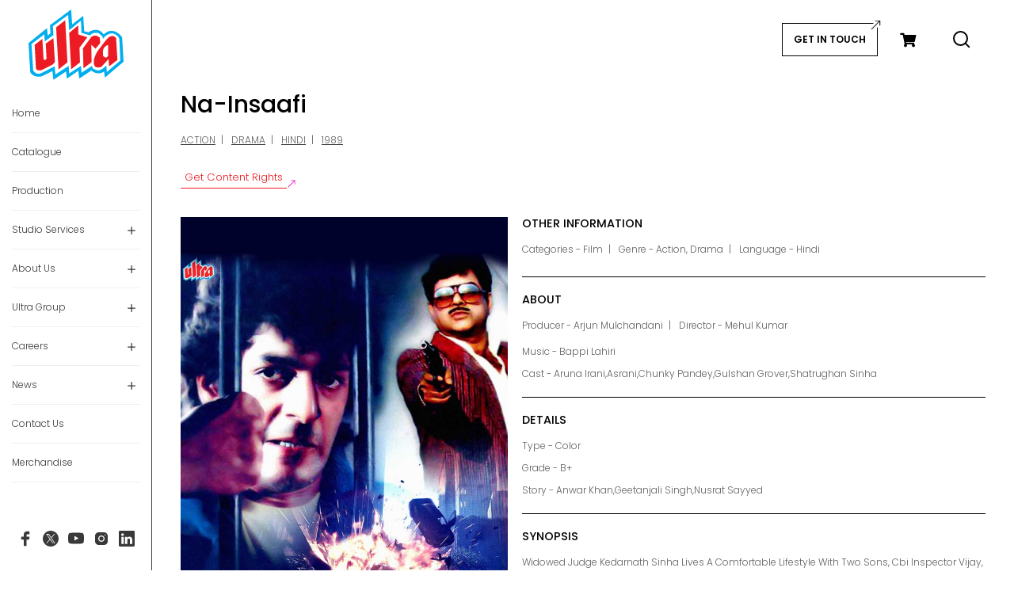

--- FILE ---
content_type: text/html; charset=UTF-8
request_url: https://www.ultraindia.com/details/na-insaafi/
body_size: 24585
content:
<!DOCTYPE html>
<html lang="en">
<head>
    <meta charset="UTF-8">
    <meta http-equiv="X-UA-Compatible" content="IE=edge">
    <meta name="viewport" content="width=device-width, initial-scale=1.0">
<meta
  http-equiv="Content-Security-Policy"
  content="upgrade-insecure-requests" />

    <title>Na-Insaafi 1989, Rights Inquiry | Ultra</title>
<link rel="icon" href="https://www.ultraindia.com/favicon.ico" sizes="48x48" type="image/x-icon" />	
<link rel="apple-touch-icon" href="https://www.ultraindia.com/apple-touch-icon.png" sizes="180x180" />	
	<link rel="icon" type="image/png" sizes="48x48" href="https://www.ultraindia.com/favicon-48x48.png">
	<meta name='robots' content='index, follow, max-image-preview:large, max-snippet:-1, max-video-preview:-1' />

	<!-- This site is optimized with the Yoast SEO plugin v21.3 - https://yoast.com/wordpress/plugins/seo/ -->
	<meta name="description" content="Na-Insaafi is a 1989 Hindi Action, Drama Film. Contact Ultra for content rights Now!" />
	<link rel="canonical" href="https://www.ultraindia.com/details/na-insaafi/" />
	<meta property="og:locale" content="en_US" />
	<meta property="og:title" content="Na-Insaafi 1989, Rights Inquiry | Ultra" />
	<meta property="og:description" content="Na-Insaafi is a 1989 Hindi Action, Drama Film. Contact Ultra for content rights Now!" />
	<meta property="og:url" content="https://www.ultraindia.com/details/na-insaafi/" />
	<meta property="og:site_name" content="Ultra Media &amp; Entertainment Pvt. Ltd." />
	<meta property="og:image" content="https://www.ultraindia.com/wp-content/uploads/2025/01/na-insaafi-1989.jpg" />
	<meta property="og:image:width" content="630" />
	<meta property="og:image:height" content="940" />
	<meta property="og:image:type" content="image/jpeg" />
	<meta name="twitter:card" content="summary_large_image" />
	<script type="application/ld+json" class="yoast-schema-graph">{"@context":"https://schema.org","@graph":[{"@type":"WebPage","@id":"https://www.ultraindia.com/details/na-insaafi/","url":"https://www.ultraindia.com/details/na-insaafi/","name":"Na-Insaafi 1989, Rights Inquiry | Ultra","isPartOf":{"@id":"https://www.ultraindia.com/#website"},"primaryImageOfPage":{"@id":"https://www.ultraindia.com/details/na-insaafi/#primaryimage"},"image":{"@id":"https://www.ultraindia.com/details/na-insaafi/#primaryimage"},"thumbnailUrl":"https://www.ultraindia.com/wp-content/uploads/2025/01/na-insaafi-1989.jpg","datePublished":"1989-10-20T11:37:19+00:00","dateModified":"2025-01-09T06:47:27+00:00","description":"Na-Insaafi is a 1989 Hindi Action, Drama Film. Contact Ultra for content rights Now!","breadcrumb":{"@id":"https://www.ultraindia.com/details/na-insaafi/#breadcrumb"},"inLanguage":"en-US","potentialAction":[{"@type":"ReadAction","target":["https://www.ultraindia.com/details/na-insaafi/"]}]},{"@type":"ImageObject","inLanguage":"en-US","@id":"https://www.ultraindia.com/details/na-insaafi/#primaryimage","url":"https://www.ultraindia.com/wp-content/uploads/2025/01/na-insaafi-1989.jpg","contentUrl":"https://www.ultraindia.com/wp-content/uploads/2025/01/na-insaafi-1989.jpg","width":630,"height":940,"caption":"na insaafi 1989"},{"@type":"BreadcrumbList","@id":"https://www.ultraindia.com/details/na-insaafi/#breadcrumb","itemListElement":[{"@type":"ListItem","position":1,"name":"Home","item":"https://www.ultraindia.com/"},{"@type":"ListItem","position":2,"name":"Na-Insaafi"}]},{"@type":"WebSite","@id":"https://www.ultraindia.com/#website","url":"https://www.ultraindia.com/","name":"Ultra Media & Entertainment Pvt. Ltd.","description":"","publisher":{"@id":"https://www.ultraindia.com/#organization"},"potentialAction":[{"@type":"SearchAction","target":{"@type":"EntryPoint","urlTemplate":"https://www.ultraindia.com/?s={search_term_string}"},"query-input":"required name=search_term_string"}],"inLanguage":"en-US"},{"@type":"Organization","@id":"https://www.ultraindia.com/#organization","name":"Ultra Media & Entertainment Pvt. Ltd.","url":"https://www.ultraindia.com/","logo":{"@type":"ImageObject","inLanguage":"en-US","@id":"https://www.ultraindia.com/#/schema/logo/image/","url":"https://www.ultraindia.com/wp-content/uploads/2025/12/ultra-512X512.jpg","contentUrl":"https://www.ultraindia.com/wp-content/uploads/2025/12/ultra-512X512.jpg","width":512,"height":512,"caption":"Ultra Media & Entertainment Pvt. Ltd."},"image":{"@id":"https://www.ultraindia.com/#/schema/logo/image/"}}]}</script>
	<!-- / Yoast SEO plugin. -->


<link rel='dns-prefetch' href='//stats.wp.com' />

<style id='wp-emoji-styles-inline-css' type='text/css'>

	img.wp-smiley, img.emoji {
		display: inline !important;
		border: none !important;
		box-shadow: none !important;
		height: 1em !important;
		width: 1em !important;
		margin: 0 0.07em !important;
		vertical-align: -0.1em !important;
		background: none !important;
		padding: 0 !important;
	}
</style>
<link rel='stylesheet' id='wp-block-library-css' href='https://www.ultraindia.com/wp-includes/css/dist/block-library/style.min.css?ver=6.4.7' type='text/css' media='all' />
<link rel='stylesheet' id='wc-blocks-style-css' href='https://www.ultraindia.com/wp-content/plugins/woocommerce/packages/woocommerce-blocks/build/wc-blocks.css?ver=10.6.6' type='text/css' media='all' />
<link rel='stylesheet' id='wc-blocks-style-active-filters-css' href='https://www.ultraindia.com/wp-content/plugins/woocommerce/packages/woocommerce-blocks/build/active-filters.css?ver=10.6.6' type='text/css' media='all' />
<link rel='stylesheet' id='wc-blocks-style-add-to-cart-form-css' href='https://www.ultraindia.com/wp-content/plugins/woocommerce/packages/woocommerce-blocks/build/add-to-cart-form.css?ver=10.6.6' type='text/css' media='all' />
<link rel='stylesheet' id='wc-blocks-packages-style-css' href='https://www.ultraindia.com/wp-content/plugins/woocommerce/packages/woocommerce-blocks/build/packages-style.css?ver=10.6.6' type='text/css' media='all' />
<link rel='stylesheet' id='wc-blocks-style-all-products-css' href='https://www.ultraindia.com/wp-content/plugins/woocommerce/packages/woocommerce-blocks/build/all-products.css?ver=10.6.6' type='text/css' media='all' />
<link rel='stylesheet' id='wc-blocks-style-all-reviews-css' href='https://www.ultraindia.com/wp-content/plugins/woocommerce/packages/woocommerce-blocks/build/all-reviews.css?ver=10.6.6' type='text/css' media='all' />
<link rel='stylesheet' id='wc-blocks-style-attribute-filter-css' href='https://www.ultraindia.com/wp-content/plugins/woocommerce/packages/woocommerce-blocks/build/attribute-filter.css?ver=10.6.6' type='text/css' media='all' />
<link rel='stylesheet' id='wc-blocks-style-breadcrumbs-css' href='https://www.ultraindia.com/wp-content/plugins/woocommerce/packages/woocommerce-blocks/build/breadcrumbs.css?ver=10.6.6' type='text/css' media='all' />
<link rel='stylesheet' id='wc-blocks-style-catalog-sorting-css' href='https://www.ultraindia.com/wp-content/plugins/woocommerce/packages/woocommerce-blocks/build/catalog-sorting.css?ver=10.6.6' type='text/css' media='all' />
<link rel='stylesheet' id='wc-blocks-style-customer-account-css' href='https://www.ultraindia.com/wp-content/plugins/woocommerce/packages/woocommerce-blocks/build/customer-account.css?ver=10.6.6' type='text/css' media='all' />
<link rel='stylesheet' id='wc-blocks-style-featured-category-css' href='https://www.ultraindia.com/wp-content/plugins/woocommerce/packages/woocommerce-blocks/build/featured-category.css?ver=10.6.6' type='text/css' media='all' />
<link rel='stylesheet' id='wc-blocks-style-featured-product-css' href='https://www.ultraindia.com/wp-content/plugins/woocommerce/packages/woocommerce-blocks/build/featured-product.css?ver=10.6.6' type='text/css' media='all' />
<link rel='stylesheet' id='wc-blocks-style-mini-cart-css' href='https://www.ultraindia.com/wp-content/plugins/woocommerce/packages/woocommerce-blocks/build/mini-cart.css?ver=10.6.6' type='text/css' media='all' />
<link rel='stylesheet' id='wc-blocks-style-price-filter-css' href='https://www.ultraindia.com/wp-content/plugins/woocommerce/packages/woocommerce-blocks/build/price-filter.css?ver=10.6.6' type='text/css' media='all' />
<link rel='stylesheet' id='wc-blocks-style-product-add-to-cart-css' href='https://www.ultraindia.com/wp-content/plugins/woocommerce/packages/woocommerce-blocks/build/product-add-to-cart.css?ver=10.6.6' type='text/css' media='all' />
<link rel='stylesheet' id='wc-blocks-style-product-button-css' href='https://www.ultraindia.com/wp-content/plugins/woocommerce/packages/woocommerce-blocks/build/product-button.css?ver=10.6.6' type='text/css' media='all' />
<link rel='stylesheet' id='wc-blocks-style-product-categories-css' href='https://www.ultraindia.com/wp-content/plugins/woocommerce/packages/woocommerce-blocks/build/product-categories.css?ver=10.6.6' type='text/css' media='all' />
<link rel='stylesheet' id='wc-blocks-style-product-image-css' href='https://www.ultraindia.com/wp-content/plugins/woocommerce/packages/woocommerce-blocks/build/product-image.css?ver=10.6.6' type='text/css' media='all' />
<link rel='stylesheet' id='wc-blocks-style-product-image-gallery-css' href='https://www.ultraindia.com/wp-content/plugins/woocommerce/packages/woocommerce-blocks/build/product-image-gallery.css?ver=10.6.6' type='text/css' media='all' />
<link rel='stylesheet' id='wc-blocks-style-product-query-css' href='https://www.ultraindia.com/wp-content/plugins/woocommerce/packages/woocommerce-blocks/build/product-query.css?ver=10.6.6' type='text/css' media='all' />
<link rel='stylesheet' id='wc-blocks-style-product-results-count-css' href='https://www.ultraindia.com/wp-content/plugins/woocommerce/packages/woocommerce-blocks/build/product-results-count.css?ver=10.6.6' type='text/css' media='all' />
<link rel='stylesheet' id='wc-blocks-style-product-reviews-css' href='https://www.ultraindia.com/wp-content/plugins/woocommerce/packages/woocommerce-blocks/build/product-reviews.css?ver=10.6.6' type='text/css' media='all' />
<link rel='stylesheet' id='wc-blocks-style-product-sale-badge-css' href='https://www.ultraindia.com/wp-content/plugins/woocommerce/packages/woocommerce-blocks/build/product-sale-badge.css?ver=10.6.6' type='text/css' media='all' />
<link rel='stylesheet' id='wc-blocks-style-product-search-css' href='https://www.ultraindia.com/wp-content/plugins/woocommerce/packages/woocommerce-blocks/build/product-search.css?ver=10.6.6' type='text/css' media='all' />
<link rel='stylesheet' id='wc-blocks-style-product-sku-css' href='https://www.ultraindia.com/wp-content/plugins/woocommerce/packages/woocommerce-blocks/build/product-sku.css?ver=10.6.6' type='text/css' media='all' />
<link rel='stylesheet' id='wc-blocks-style-product-stock-indicator-css' href='https://www.ultraindia.com/wp-content/plugins/woocommerce/packages/woocommerce-blocks/build/product-stock-indicator.css?ver=10.6.6' type='text/css' media='all' />
<link rel='stylesheet' id='wc-blocks-style-product-summary-css' href='https://www.ultraindia.com/wp-content/plugins/woocommerce/packages/woocommerce-blocks/build/product-summary.css?ver=10.6.6' type='text/css' media='all' />
<link rel='stylesheet' id='wc-blocks-style-product-title-css' href='https://www.ultraindia.com/wp-content/plugins/woocommerce/packages/woocommerce-blocks/build/product-title.css?ver=10.6.6' type='text/css' media='all' />
<link rel='stylesheet' id='wc-blocks-style-rating-filter-css' href='https://www.ultraindia.com/wp-content/plugins/woocommerce/packages/woocommerce-blocks/build/rating-filter.css?ver=10.6.6' type='text/css' media='all' />
<link rel='stylesheet' id='wc-blocks-style-reviews-by-category-css' href='https://www.ultraindia.com/wp-content/plugins/woocommerce/packages/woocommerce-blocks/build/reviews-by-category.css?ver=10.6.6' type='text/css' media='all' />
<link rel='stylesheet' id='wc-blocks-style-reviews-by-product-css' href='https://www.ultraindia.com/wp-content/plugins/woocommerce/packages/woocommerce-blocks/build/reviews-by-product.css?ver=10.6.6' type='text/css' media='all' />
<link rel='stylesheet' id='wc-blocks-style-product-details-css' href='https://www.ultraindia.com/wp-content/plugins/woocommerce/packages/woocommerce-blocks/build/product-details.css?ver=10.6.6' type='text/css' media='all' />
<link rel='stylesheet' id='wc-blocks-style-single-product-css' href='https://www.ultraindia.com/wp-content/plugins/woocommerce/packages/woocommerce-blocks/build/single-product.css?ver=10.6.6' type='text/css' media='all' />
<link rel='stylesheet' id='wc-blocks-style-stock-filter-css' href='https://www.ultraindia.com/wp-content/plugins/woocommerce/packages/woocommerce-blocks/build/stock-filter.css?ver=10.6.6' type='text/css' media='all' />
<link rel='stylesheet' id='wc-blocks-style-cart-css' href='https://www.ultraindia.com/wp-content/plugins/woocommerce/packages/woocommerce-blocks/build/cart.css?ver=10.6.6' type='text/css' media='all' />
<link rel='stylesheet' id='wc-blocks-style-checkout-css' href='https://www.ultraindia.com/wp-content/plugins/woocommerce/packages/woocommerce-blocks/build/checkout.css?ver=10.6.6' type='text/css' media='all' />
<link rel='stylesheet' id='wc-blocks-style-mini-cart-contents-css' href='https://www.ultraindia.com/wp-content/plugins/woocommerce/packages/woocommerce-blocks/build/mini-cart-contents.css?ver=10.6.6' type='text/css' media='all' />
<style id='classic-theme-styles-inline-css' type='text/css'>
/*! This file is auto-generated */
.wp-block-button__link{color:#fff;background-color:#32373c;border-radius:9999px;box-shadow:none;text-decoration:none;padding:calc(.667em + 2px) calc(1.333em + 2px);font-size:1.125em}.wp-block-file__button{background:#32373c;color:#fff;text-decoration:none}
</style>
<style id='global-styles-inline-css' type='text/css'>
body{--wp--preset--color--black: #000000;--wp--preset--color--cyan-bluish-gray: #abb8c3;--wp--preset--color--white: #ffffff;--wp--preset--color--pale-pink: #f78da7;--wp--preset--color--vivid-red: #cf2e2e;--wp--preset--color--luminous-vivid-orange: #ff6900;--wp--preset--color--luminous-vivid-amber: #fcb900;--wp--preset--color--light-green-cyan: #7bdcb5;--wp--preset--color--vivid-green-cyan: #00d084;--wp--preset--color--pale-cyan-blue: #8ed1fc;--wp--preset--color--vivid-cyan-blue: #0693e3;--wp--preset--color--vivid-purple: #9b51e0;--wp--preset--gradient--vivid-cyan-blue-to-vivid-purple: linear-gradient(135deg,rgba(6,147,227,1) 0%,rgb(155,81,224) 100%);--wp--preset--gradient--light-green-cyan-to-vivid-green-cyan: linear-gradient(135deg,rgb(122,220,180) 0%,rgb(0,208,130) 100%);--wp--preset--gradient--luminous-vivid-amber-to-luminous-vivid-orange: linear-gradient(135deg,rgba(252,185,0,1) 0%,rgba(255,105,0,1) 100%);--wp--preset--gradient--luminous-vivid-orange-to-vivid-red: linear-gradient(135deg,rgba(255,105,0,1) 0%,rgb(207,46,46) 100%);--wp--preset--gradient--very-light-gray-to-cyan-bluish-gray: linear-gradient(135deg,rgb(238,238,238) 0%,rgb(169,184,195) 100%);--wp--preset--gradient--cool-to-warm-spectrum: linear-gradient(135deg,rgb(74,234,220) 0%,rgb(151,120,209) 20%,rgb(207,42,186) 40%,rgb(238,44,130) 60%,rgb(251,105,98) 80%,rgb(254,248,76) 100%);--wp--preset--gradient--blush-light-purple: linear-gradient(135deg,rgb(255,206,236) 0%,rgb(152,150,240) 100%);--wp--preset--gradient--blush-bordeaux: linear-gradient(135deg,rgb(254,205,165) 0%,rgb(254,45,45) 50%,rgb(107,0,62) 100%);--wp--preset--gradient--luminous-dusk: linear-gradient(135deg,rgb(255,203,112) 0%,rgb(199,81,192) 50%,rgb(65,88,208) 100%);--wp--preset--gradient--pale-ocean: linear-gradient(135deg,rgb(255,245,203) 0%,rgb(182,227,212) 50%,rgb(51,167,181) 100%);--wp--preset--gradient--electric-grass: linear-gradient(135deg,rgb(202,248,128) 0%,rgb(113,206,126) 100%);--wp--preset--gradient--midnight: linear-gradient(135deg,rgb(2,3,129) 0%,rgb(40,116,252) 100%);--wp--preset--font-size--small: 13px;--wp--preset--font-size--medium: 20px;--wp--preset--font-size--large: 36px;--wp--preset--font-size--x-large: 42px;--wp--preset--spacing--20: 0.44rem;--wp--preset--spacing--30: 0.67rem;--wp--preset--spacing--40: 1rem;--wp--preset--spacing--50: 1.5rem;--wp--preset--spacing--60: 2.25rem;--wp--preset--spacing--70: 3.38rem;--wp--preset--spacing--80: 5.06rem;--wp--preset--shadow--natural: 6px 6px 9px rgba(0, 0, 0, 0.2);--wp--preset--shadow--deep: 12px 12px 50px rgba(0, 0, 0, 0.4);--wp--preset--shadow--sharp: 6px 6px 0px rgba(0, 0, 0, 0.2);--wp--preset--shadow--outlined: 6px 6px 0px -3px rgba(255, 255, 255, 1), 6px 6px rgba(0, 0, 0, 1);--wp--preset--shadow--crisp: 6px 6px 0px rgba(0, 0, 0, 1);}:where(.is-layout-flex){gap: 0.5em;}:where(.is-layout-grid){gap: 0.5em;}body .is-layout-flow > .alignleft{float: left;margin-inline-start: 0;margin-inline-end: 2em;}body .is-layout-flow > .alignright{float: right;margin-inline-start: 2em;margin-inline-end: 0;}body .is-layout-flow > .aligncenter{margin-left: auto !important;margin-right: auto !important;}body .is-layout-constrained > .alignleft{float: left;margin-inline-start: 0;margin-inline-end: 2em;}body .is-layout-constrained > .alignright{float: right;margin-inline-start: 2em;margin-inline-end: 0;}body .is-layout-constrained > .aligncenter{margin-left: auto !important;margin-right: auto !important;}body .is-layout-constrained > :where(:not(.alignleft):not(.alignright):not(.alignfull)){max-width: var(--wp--style--global--content-size);margin-left: auto !important;margin-right: auto !important;}body .is-layout-constrained > .alignwide{max-width: var(--wp--style--global--wide-size);}body .is-layout-flex{display: flex;}body .is-layout-flex{flex-wrap: wrap;align-items: center;}body .is-layout-flex > *{margin: 0;}body .is-layout-grid{display: grid;}body .is-layout-grid > *{margin: 0;}:where(.wp-block-columns.is-layout-flex){gap: 2em;}:where(.wp-block-columns.is-layout-grid){gap: 2em;}:where(.wp-block-post-template.is-layout-flex){gap: 1.25em;}:where(.wp-block-post-template.is-layout-grid){gap: 1.25em;}.has-black-color{color: var(--wp--preset--color--black) !important;}.has-cyan-bluish-gray-color{color: var(--wp--preset--color--cyan-bluish-gray) !important;}.has-white-color{color: var(--wp--preset--color--white) !important;}.has-pale-pink-color{color: var(--wp--preset--color--pale-pink) !important;}.has-vivid-red-color{color: var(--wp--preset--color--vivid-red) !important;}.has-luminous-vivid-orange-color{color: var(--wp--preset--color--luminous-vivid-orange) !important;}.has-luminous-vivid-amber-color{color: var(--wp--preset--color--luminous-vivid-amber) !important;}.has-light-green-cyan-color{color: var(--wp--preset--color--light-green-cyan) !important;}.has-vivid-green-cyan-color{color: var(--wp--preset--color--vivid-green-cyan) !important;}.has-pale-cyan-blue-color{color: var(--wp--preset--color--pale-cyan-blue) !important;}.has-vivid-cyan-blue-color{color: var(--wp--preset--color--vivid-cyan-blue) !important;}.has-vivid-purple-color{color: var(--wp--preset--color--vivid-purple) !important;}.has-black-background-color{background-color: var(--wp--preset--color--black) !important;}.has-cyan-bluish-gray-background-color{background-color: var(--wp--preset--color--cyan-bluish-gray) !important;}.has-white-background-color{background-color: var(--wp--preset--color--white) !important;}.has-pale-pink-background-color{background-color: var(--wp--preset--color--pale-pink) !important;}.has-vivid-red-background-color{background-color: var(--wp--preset--color--vivid-red) !important;}.has-luminous-vivid-orange-background-color{background-color: var(--wp--preset--color--luminous-vivid-orange) !important;}.has-luminous-vivid-amber-background-color{background-color: var(--wp--preset--color--luminous-vivid-amber) !important;}.has-light-green-cyan-background-color{background-color: var(--wp--preset--color--light-green-cyan) !important;}.has-vivid-green-cyan-background-color{background-color: var(--wp--preset--color--vivid-green-cyan) !important;}.has-pale-cyan-blue-background-color{background-color: var(--wp--preset--color--pale-cyan-blue) !important;}.has-vivid-cyan-blue-background-color{background-color: var(--wp--preset--color--vivid-cyan-blue) !important;}.has-vivid-purple-background-color{background-color: var(--wp--preset--color--vivid-purple) !important;}.has-black-border-color{border-color: var(--wp--preset--color--black) !important;}.has-cyan-bluish-gray-border-color{border-color: var(--wp--preset--color--cyan-bluish-gray) !important;}.has-white-border-color{border-color: var(--wp--preset--color--white) !important;}.has-pale-pink-border-color{border-color: var(--wp--preset--color--pale-pink) !important;}.has-vivid-red-border-color{border-color: var(--wp--preset--color--vivid-red) !important;}.has-luminous-vivid-orange-border-color{border-color: var(--wp--preset--color--luminous-vivid-orange) !important;}.has-luminous-vivid-amber-border-color{border-color: var(--wp--preset--color--luminous-vivid-amber) !important;}.has-light-green-cyan-border-color{border-color: var(--wp--preset--color--light-green-cyan) !important;}.has-vivid-green-cyan-border-color{border-color: var(--wp--preset--color--vivid-green-cyan) !important;}.has-pale-cyan-blue-border-color{border-color: var(--wp--preset--color--pale-cyan-blue) !important;}.has-vivid-cyan-blue-border-color{border-color: var(--wp--preset--color--vivid-cyan-blue) !important;}.has-vivid-purple-border-color{border-color: var(--wp--preset--color--vivid-purple) !important;}.has-vivid-cyan-blue-to-vivid-purple-gradient-background{background: var(--wp--preset--gradient--vivid-cyan-blue-to-vivid-purple) !important;}.has-light-green-cyan-to-vivid-green-cyan-gradient-background{background: var(--wp--preset--gradient--light-green-cyan-to-vivid-green-cyan) !important;}.has-luminous-vivid-amber-to-luminous-vivid-orange-gradient-background{background: var(--wp--preset--gradient--luminous-vivid-amber-to-luminous-vivid-orange) !important;}.has-luminous-vivid-orange-to-vivid-red-gradient-background{background: var(--wp--preset--gradient--luminous-vivid-orange-to-vivid-red) !important;}.has-very-light-gray-to-cyan-bluish-gray-gradient-background{background: var(--wp--preset--gradient--very-light-gray-to-cyan-bluish-gray) !important;}.has-cool-to-warm-spectrum-gradient-background{background: var(--wp--preset--gradient--cool-to-warm-spectrum) !important;}.has-blush-light-purple-gradient-background{background: var(--wp--preset--gradient--blush-light-purple) !important;}.has-blush-bordeaux-gradient-background{background: var(--wp--preset--gradient--blush-bordeaux) !important;}.has-luminous-dusk-gradient-background{background: var(--wp--preset--gradient--luminous-dusk) !important;}.has-pale-ocean-gradient-background{background: var(--wp--preset--gradient--pale-ocean) !important;}.has-electric-grass-gradient-background{background: var(--wp--preset--gradient--electric-grass) !important;}.has-midnight-gradient-background{background: var(--wp--preset--gradient--midnight) !important;}.has-small-font-size{font-size: var(--wp--preset--font-size--small) !important;}.has-medium-font-size{font-size: var(--wp--preset--font-size--medium) !important;}.has-large-font-size{font-size: var(--wp--preset--font-size--large) !important;}.has-x-large-font-size{font-size: var(--wp--preset--font-size--x-large) !important;}
.wp-block-navigation a:where(:not(.wp-element-button)){color: inherit;}
:where(.wp-block-post-template.is-layout-flex){gap: 1.25em;}:where(.wp-block-post-template.is-layout-grid){gap: 1.25em;}
:where(.wp-block-columns.is-layout-flex){gap: 2em;}:where(.wp-block-columns.is-layout-grid){gap: 2em;}
.wp-block-pullquote{font-size: 1.5em;line-height: 1.6;}
</style>
<link rel='stylesheet' id='contact-form-7-css' href='https://www.ultraindia.com/wp-content/plugins/contact-form-7/includes/css/styles.css?ver=5.8' type='text/css' media='all' />
<link rel='stylesheet' id='photoswipe-css' href='https://www.ultraindia.com/wp-content/cache/background-css/www.ultraindia.com/wp-content/plugins/woocommerce/assets/css/photoswipe/photoswipe.min.css?ver=8.0.3&wpr_t=1769327551' type='text/css' media='all' />
<link rel='stylesheet' id='photoswipe-default-skin-css' href='https://www.ultraindia.com/wp-content/cache/background-css/www.ultraindia.com/wp-content/plugins/woocommerce/assets/css/photoswipe/default-skin/default-skin.min.css?ver=8.0.3&wpr_t=1769327551' type='text/css' media='all' />
<link rel='stylesheet' id='woocommerce-layout-css' href='https://www.ultraindia.com/wp-content/plugins/woocommerce/assets/css/woocommerce-layout.css?ver=8.0.3' type='text/css' media='all' />
<link rel='stylesheet' id='woocommerce-smallscreen-css' href='https://www.ultraindia.com/wp-content/plugins/woocommerce/assets/css/woocommerce-smallscreen.css?ver=8.0.3' type='text/css' media='only screen and (max-width: 768px)' />
<link rel='stylesheet' id='woocommerce-general-css' href='https://www.ultraindia.com/wp-content/cache/background-css/www.ultraindia.com/wp-content/plugins/woocommerce/assets/css/woocommerce.css?ver=8.0.3&wpr_t=1769327551' type='text/css' media='all' />
<style id='woocommerce-inline-inline-css' type='text/css'>
.woocommerce form .form-row .required { visibility: visible; }
</style>
<script type="text/javascript" src="https://www.ultraindia.com/wp-includes/js/dist/vendor/wp-polyfill-inert.min.js?ver=3.1.2" id="wp-polyfill-inert-js"></script>
<script type="text/javascript" src="https://www.ultraindia.com/wp-includes/js/dist/vendor/regenerator-runtime.min.js?ver=0.14.0" id="regenerator-runtime-js"></script>
<script type="text/javascript" src="https://www.ultraindia.com/wp-includes/js/dist/vendor/wp-polyfill.min.js?ver=3.15.0" id="wp-polyfill-js"></script>
<script type="text/javascript" src="https://www.ultraindia.com/wp-includes/js/dist/hooks.min.js?ver=c6aec9a8d4e5a5d543a1" id="wp-hooks-js"></script>
<script type="text/javascript" src="https://stats.wp.com/w.js?ver=202604" id="woo-tracks-js"></script>
<script type="text/javascript" src="https://www.ultraindia.com/wp-includes/js/jquery/jquery.min.js?ver=3.7.1" id="jquery-core-js"></script>
<script type="text/javascript" src="https://www.ultraindia.com/wp-includes/js/jquery/jquery-migrate.min.js?ver=3.4.1" id="jquery-migrate-js"></script>
<link rel="https://api.w.org/" href="https://www.ultraindia.com/wp-json/" /><link rel="alternate" type="application/json" href="https://www.ultraindia.com/wp-json/wp/v2/product/5330" /><link rel="EditURI" type="application/rsd+xml" title="RSD" href="https://www.ultraindia.com/xmlrpc.php?rsd" />
<meta name="generator" content="WordPress 6.4.7" />
<meta name="generator" content="WooCommerce 8.0.3" />
<link rel="alternate" type="application/json+oembed" href="https://www.ultraindia.com/wp-json/oembed/1.0/embed?url=https%3A%2F%2Fwww.ultraindia.com%2Fdetails%2Fna-insaafi%2F" />
<link rel="alternate" type="text/xml+oembed" href="https://www.ultraindia.com/wp-json/oembed/1.0/embed?url=https%3A%2F%2Fwww.ultraindia.com%2Fdetails%2Fna-insaafi%2F&#038;format=xml" />
	<noscript><style>.woocommerce-product-gallery{ opacity: 1 !important; }</style></noscript>
			<style type="text/css" id="wp-custom-css">
			.video{
	width : "100vw";
}
.movieName span .cart {
    display: none;
}

.filterSection .fillterBox .col-lg:nth-child(6) {
    display: none;
}

		</style>
		<noscript><style id="rocket-lazyload-nojs-css">.rll-youtube-player, [data-lazy-src]{display:none !important;}</style></noscript>
<meta name="google-site-verification" content="UtSAhwN1PBSI715kd8pUhnavbUGY2UT6TJs40SDwkUs" />
<meta name="msvalidate.01" content="3785FBE7F241DADD98A4C8036D42766B" />
<meta name="yandex-verification" content="9c2a01c68bb99a77" />
<meta name="msvalidate.01" content="7461FCBC0F1E016B89394FA83F932A24" />
<meta property="fb:page_id" content="1575824236017362">
			
<!-- Google tag (gtag.js) -->
<!--
<script async src="https://www.googletagmanager.com/gtag/js?id=UA-38174374-1"></script>
<script>
window.dataLayer = window.dataLayer || [];
function gtag(){dataLayer.push(arguments);}
gtag('js', new Date());

gtag('config', 'UA-38174374-1');
</script>-->


        <!-- Google tag (gtag.js) -->
        <script async src="https://www.googletagmanager.com/gtag/js?id=G-EEFD2Y1Q73"></script>
        <script>
        window.dataLayer = window.dataLayer || [];
        function gtag(){dataLayer.push(arguments);}
        gtag('js', new Date());

        gtag('config', 'G-EEFD2Y1Q73');
        </script>



        <!-- Clarity tracking code for https://www.ultraindia.com/ -->
        <script type="text/javascript">
            (function(c,l,a,r,i,t,y){
                c[a]=c[a]||function(){(c[a].q=c[a].q||[]).push(arguments)};
                t=l.createElement(r);t.async=1;t.src="https://www.clarity.ms/tag/"+i;
                y=l.getElementsByTagName(r)[0];y.parentNode.insertBefore(t,y);
            })(window, document, "clarity", "script", "4bt505lta8");
        </script>

		
		
	<script type="application/ld+json">
        {
            "@context" : "https://schema.org",
            "@type" : "Organization",
            "name" : "Ultra Media & Entertainment Pvt. Ltd.",
            "url" : "https://www.ultraindia.com/",
            "sameAs" : [
                "https://www.facebook.com/UltraMEPL/",
                "https://twitter.com/ultramepl",
                "https://www.youtube.com/c/ultrahindi",
                "https://www.instagram.com/ultramepl/",
                "https://www.linkedin.com/company/ultra-distributors-pvt-ltd-/" 
            ]
        }
    </script>
	<!-- Facebook Pixel Code -->
		<script>
		!function(f,b,e,v,n,t,s)
		{if(f.fbq)return;n=f.fbq=function(){n.callMethod?
		n.callMethod.apply(n,arguments):n.queue.push(arguments)};
		if(!f._fbq)f._fbq=n;n.push=n;n.loaded=!0;n.version='2.0';
		n.queue=[];t=b.createElement(e);t.async=!0;
		t.src=v;s=b.getElementsByTagName(e)[0];
		s.parentNode.insertBefore(t,s)}(window,document,'script',
		'https://connect.facebook.net/en_US/fbevents.js');
		fbq('init', '193122137934079');
		fbq('track', 'PageView');
		</script>
	    <link rel="stylesheet" href="https://www.ultraindia.com/wp-content/themes/ultra/css/bootstrap.min.css"/>
    <link rel="stylesheet" href="https://www.ultraindia.com/wp-content/themes/ultra/css/slick.min.css"/>
    <!--<link rel="stylesheet" href="https://cdn.jsdelivr.net/npm/@fancyapps/ui@5.0/dist/fancybox/fancybox.css"/>-->
    <link rel="stylesheet" href="https://www.ultraindia.com/wp-content/themes/ultra/css/fancybox.css"/>
    <link rel="stylesheet" href="https://www.ultraindia.com/wp-content/cache/background-css/www.ultraindia.com/wp-content/themes/ultra/css/common.css?wpr_t=1769327551"/>
    <link rel="stylesheet" href="https://www.ultraindia.com/wp-content/cache/background-css/www.ultraindia.com/wp-content/themes/ultra/css/home.css?wpr_t=1769327551"/>
    <link rel="stylesheet" href="https://www.ultraindia.com/wp-content/cache/background-css/www.ultraindia.com/wp-content/themes/ultra/css/innerPage.css?wpr_t=1769327551"/>
    <link rel="stylesheet" href="https://cdnjs.cloudflare.com/ajax/libs/font-awesome/5.15.3/css/all.min.css">
        <link rel="stylesheet" href="https://rawgit.com/LeshikJanz/libraries/master/Bootstrap/baguetteBox.min.css">	
	
		<noscript>
		<img height='1' width='1'
		src='https://www.facebook.com/tr?id=193122137934079&ev=PageView&noscript=1'/>
		</noscript><!-- End Facebook Pixel Code -->
	

        <style>
        #image-loader {
   position: fixed;
   top: 50%;
   left: 50%;
   transform: translate(-50%, -50%);
   z-index: 1000;
}

#image-loader img {
   width: 100px; /* Adjust the width of your loader image */
   height: auto; /* Maintain aspect ratio */
   display: block;
   margin: 0 auto;
}

    </style>
<style id="wpr-lazyload-bg"></style><style id="wpr-lazyload-bg-exclusion"></style>
<noscript>
<style id="wpr-lazyload-bg-nostyle">:root{--wpr-bg-ab47544e-7f12-4875-89e4-5e81f494d217: url('../../../../../../../../../plugins/woocommerce/assets/css/photoswipe/default-skin/default-skin.png');}:root{--wpr-bg-0ea14bb1-4ce9-4220-9a55-e192fb8d4187: url('../../../../../../../../../../plugins/woocommerce/assets/css/photoswipe/default-skin/default-skin.png');}:root{--wpr-bg-4eba684d-caf2-4654-a151-79713f45a69c: url('../../../../../../../../../../plugins/woocommerce/assets/css/photoswipe/default-skin/preloader.gif');}:root{--wpr-bg-96b3e977-248a-4396-906f-864982faccfe: url('../../../../../../../../../../plugins/woocommerce/assets/css/photoswipe/default-skin/default-skin.svg');}:root{--wpr-bg-0f5430b8-ba8d-4bb8-8a01-47448c3d2be4: url('../../../../../../../../plugins/woocommerce/assets/images/icons/loader.svg');}:root{--wpr-bg-7afe5a8c-b056-47a6-8c0e-f19764e46276: url('../../../../../../../../plugins/woocommerce/assets/images/icons/loader.svg');}:root{--wpr-bg-860bfa99-a02a-4b23-8486-59ffa8d1d237: url('../../../../../../../../plugins/woocommerce/assets/images/icons/credit-cards/visa.svg');}:root{--wpr-bg-e0893d7a-aa47-46cf-a9e2-1105e4f5a071: url('../../../../../../../../plugins/woocommerce/assets/images/icons/credit-cards/mastercard.svg');}:root{--wpr-bg-844be9fe-7fdf-41d2-8a45-6942298db9a6: url('../../../../../../../../plugins/woocommerce/assets/images/icons/credit-cards/laser.svg');}:root{--wpr-bg-192f09c7-0a93-4db6-add2-0fc4afcd464f: url('../../../../../../../../plugins/woocommerce/assets/images/icons/credit-cards/diners.svg');}:root{--wpr-bg-abc37b72-9537-4702-93d0-e7d3652da962: url('../../../../../../../../plugins/woocommerce/assets/images/icons/credit-cards/maestro.svg');}:root{--wpr-bg-6cff9d01-8d86-466e-b087-f6fb17e344b6: url('../../../../../../../../plugins/woocommerce/assets/images/icons/credit-cards/jcb.svg');}:root{--wpr-bg-4cf65c01-a041-49b1-a9de-e7bedb8363f3: url('../../../../../../../../plugins/woocommerce/assets/images/icons/credit-cards/amex.svg');}:root{--wpr-bg-9c911e31-540b-4726-a10e-c6e47055e457: url('../../../../../../../../plugins/woocommerce/assets/images/icons/credit-cards/discover.svg');}:root{--wpr-bg-cf6a8dfc-ccef-47e9-9d8f-40ef154d9f27: url('../../../../../../../themes/ultra/images/blackArrow.svg');}:root{--wpr-bg-add08245-c41a-4471-bf61-263d26f39c5f: url('../../../../../../../themes/ultra/images/blackArrow.svg');}:root{--wpr-bg-ae249bf6-c177-4857-a34f-26d7fe95d7d1: url('../../../../../../../themes/ultra/images/blackArrow.svg');}:root{--wpr-bg-15bce34c-69a0-4d3d-95cf-9009525e91a1: url('../../../../../../../themes/ultra/images/blackArrow.svg');}:root{--wpr-bg-26e0a52f-1549-4ca6-85ab-6aba9f3cf8b1: url('../../../../../../../themes/ultra/images/filmsRightBg.jpg');}:root{--wpr-bg-464a59aa-f0f4-4d32-baa0-02f3a957ee8b: url('../../../../../../../themes/ultra/images/listingArw.svg');}:root{--wpr-bg-2198bf76-4da1-46fe-9a99-3438faaae20a: url('../../../../../../../themes/ultra/images/whiteArrow.svg');}:root{--wpr-bg-c4b3f751-e0cb-499e-a44f-000edde48d66: url('../../../../../../../themes/ultra/images/worldUltraBg.jpg');}:root{--wpr-bg-f3d16800-f058-4b3a-ad99-8dffed576ac0: url('../../../../../../../themes/ultra/images/whiteArrow.svg');}:root{--wpr-bg-7f381c15-cfbd-4149-8c23-840d07de8ed9: url('../../../../../../../themes/ultra/images/getintouchBg.jpg');}:root{--wpr-bg-b68a705e-ecd8-4f93-93f6-399f4c85f6ad: url('https://www.ultraindia.com/wp-content/uploads/2025/07/youtube-video-play-poster.jpg');}:root{--wpr-bg-8839ce3b-94dc-4d76-8a0d-fa58e553af77: url('../../../../../../../themes/ultra/images/faqBg.png');}:root{--wpr-bg-5e52bbc8-ecb8-4d56-ad17-52a55d7e1396: url('../../../../../../../themes/ultra/images/business-segment-bg.jpg');}:root{--wpr-bg-c6ee7757-45b1-4471-9da4-32d796544e14: url('https://kwebmakerdigitalagency.com/ultraa/wp-content/uploads/2023/07/reel.png');}:root{--wpr-bg-609dae24-6dff-4df7-b60a-36aaeb0fd26a: url('https://kwebmakerdigitalagency.com/ultraa/wp-content/uploads/2023/07/reel.png');}:root{--wpr-bg-46af66a4-8c70-4fe7-aa2a-99c8875d7fcc: url('../../../../../../../themes/ultra/images/ultraIconBg.svg');}:root{--wpr-bg-a721baff-e36e-4467-be04-b789612e4d97: url('../../../../../../../themes/ultra/images/business-segment-bg.jpg');}:root{--wpr-bg-14a167fc-7b5c-4363-9f43-55771004b281: url('../../../../../../../themes/ultra/images/teamBg.jpg');}:root{--wpr-bg-0c8c4d56-20c8-4593-a242-4892d552873d: url('https://kwebmakerdigitalagency.com/ultraa/wp-content/uploads/2023/10/quotMark.png');}:root{--wpr-bg-b0983699-52eb-4455-b104-93e925ea1191: url('../../../../../../../themes/ultra/images/icons/linkedin.svg');}:root{--wpr-bg-db174bb5-111d-4ad0-82a1-6a4d2cebc7a5: url('../../../../../../../themes/ultra/images/digital-restoration-before.jpg');}:root{--wpr-bg-6fe02879-a2db-46ed-8bd8-55fcb2f80aee: url('../../../../../../../themes/ultra/images/digital-restoration-after.jpg');}</style>
</noscript>
<script type="application/javascript">const rocket_pairs = [{"selector":"button.pswp__button","style":":root{--wpr-bg-ab47544e-7f12-4875-89e4-5e81f494d217: url('..\/..\/..\/..\/..\/..\/..\/..\/..\/plugins\/woocommerce\/assets\/css\/photoswipe\/default-skin\/default-skin.png');}","hash":"ab47544e-7f12-4875-89e4-5e81f494d217"},{"selector":".pswp__button,.pswp__button--arrow--left,.pswp__button--arrow--right","style":":root{--wpr-bg-0ea14bb1-4ce9-4220-9a55-e192fb8d4187: url('..\/..\/..\/..\/..\/..\/..\/..\/..\/..\/plugins\/woocommerce\/assets\/css\/photoswipe\/default-skin\/default-skin.png');}","hash":"0ea14bb1-4ce9-4220-9a55-e192fb8d4187"},{"selector":".pswp__preloader--active .pswp__preloader__icn","style":":root{--wpr-bg-4eba684d-caf2-4654-a151-79713f45a69c: url('..\/..\/..\/..\/..\/..\/..\/..\/..\/..\/plugins\/woocommerce\/assets\/css\/photoswipe\/default-skin\/preloader.gif');}","hash":"4eba684d-caf2-4654-a151-79713f45a69c"},{"selector":".pswp--svg .pswp__button,.pswp--svg .pswp__button--arrow--left,.pswp--svg .pswp__button--arrow--right","style":":root{--wpr-bg-96b3e977-248a-4396-906f-864982faccfe: url('..\/..\/..\/..\/..\/..\/..\/..\/..\/..\/plugins\/woocommerce\/assets\/css\/photoswipe\/default-skin\/default-skin.svg');}","hash":"96b3e977-248a-4396-906f-864982faccfe"},{"selector":".woocommerce .blockUI.blockOverlay","style":":root{--wpr-bg-0f5430b8-ba8d-4bb8-8a01-47448c3d2be4: url('..\/..\/..\/..\/..\/..\/..\/..\/plugins\/woocommerce\/assets\/images\/icons\/loader.svg');}","hash":"0f5430b8-ba8d-4bb8-8a01-47448c3d2be4"},{"selector":".woocommerce .loader","style":":root{--wpr-bg-7afe5a8c-b056-47a6-8c0e-f19764e46276: url('..\/..\/..\/..\/..\/..\/..\/..\/plugins\/woocommerce\/assets\/images\/icons\/loader.svg');}","hash":"7afe5a8c-b056-47a6-8c0e-f19764e46276"},{"selector":"#add_payment_method #payment div.payment_box .wc-credit-card-form-card-cvc.visa,#add_payment_method #payment div.payment_box .wc-credit-card-form-card-expiry.visa,#add_payment_method #payment div.payment_box .wc-credit-card-form-card-number.visa,.woocommerce-cart #payment div.payment_box .wc-credit-card-form-card-cvc.visa,.woocommerce-cart #payment div.payment_box .wc-credit-card-form-card-expiry.visa,.woocommerce-cart #payment div.payment_box .wc-credit-card-form-card-number.visa,.woocommerce-checkout #payment div.payment_box .wc-credit-card-form-card-cvc.visa,.woocommerce-checkout #payment div.payment_box .wc-credit-card-form-card-expiry.visa,.woocommerce-checkout #payment div.payment_box .wc-credit-card-form-card-number.visa","style":":root{--wpr-bg-860bfa99-a02a-4b23-8486-59ffa8d1d237: url('..\/..\/..\/..\/..\/..\/..\/..\/plugins\/woocommerce\/assets\/images\/icons\/credit-cards\/visa.svg');}","hash":"860bfa99-a02a-4b23-8486-59ffa8d1d237"},{"selector":"#add_payment_method #payment div.payment_box .wc-credit-card-form-card-cvc.mastercard,#add_payment_method #payment div.payment_box .wc-credit-card-form-card-expiry.mastercard,#add_payment_method #payment div.payment_box .wc-credit-card-form-card-number.mastercard,.woocommerce-cart #payment div.payment_box .wc-credit-card-form-card-cvc.mastercard,.woocommerce-cart #payment div.payment_box .wc-credit-card-form-card-expiry.mastercard,.woocommerce-cart #payment div.payment_box .wc-credit-card-form-card-number.mastercard,.woocommerce-checkout #payment div.payment_box .wc-credit-card-form-card-cvc.mastercard,.woocommerce-checkout #payment div.payment_box .wc-credit-card-form-card-expiry.mastercard,.woocommerce-checkout #payment div.payment_box .wc-credit-card-form-card-number.mastercard","style":":root{--wpr-bg-e0893d7a-aa47-46cf-a9e2-1105e4f5a071: url('..\/..\/..\/..\/..\/..\/..\/..\/plugins\/woocommerce\/assets\/images\/icons\/credit-cards\/mastercard.svg');}","hash":"e0893d7a-aa47-46cf-a9e2-1105e4f5a071"},{"selector":"#add_payment_method #payment div.payment_box .wc-credit-card-form-card-cvc.laser,#add_payment_method #payment div.payment_box .wc-credit-card-form-card-expiry.laser,#add_payment_method #payment div.payment_box .wc-credit-card-form-card-number.laser,.woocommerce-cart #payment div.payment_box .wc-credit-card-form-card-cvc.laser,.woocommerce-cart #payment div.payment_box .wc-credit-card-form-card-expiry.laser,.woocommerce-cart #payment div.payment_box .wc-credit-card-form-card-number.laser,.woocommerce-checkout #payment div.payment_box .wc-credit-card-form-card-cvc.laser,.woocommerce-checkout #payment div.payment_box .wc-credit-card-form-card-expiry.laser,.woocommerce-checkout #payment div.payment_box .wc-credit-card-form-card-number.laser","style":":root{--wpr-bg-844be9fe-7fdf-41d2-8a45-6942298db9a6: url('..\/..\/..\/..\/..\/..\/..\/..\/plugins\/woocommerce\/assets\/images\/icons\/credit-cards\/laser.svg');}","hash":"844be9fe-7fdf-41d2-8a45-6942298db9a6"},{"selector":"#add_payment_method #payment div.payment_box .wc-credit-card-form-card-cvc.dinersclub,#add_payment_method #payment div.payment_box .wc-credit-card-form-card-expiry.dinersclub,#add_payment_method #payment div.payment_box .wc-credit-card-form-card-number.dinersclub,.woocommerce-cart #payment div.payment_box .wc-credit-card-form-card-cvc.dinersclub,.woocommerce-cart #payment div.payment_box .wc-credit-card-form-card-expiry.dinersclub,.woocommerce-cart #payment div.payment_box .wc-credit-card-form-card-number.dinersclub,.woocommerce-checkout #payment div.payment_box .wc-credit-card-form-card-cvc.dinersclub,.woocommerce-checkout #payment div.payment_box .wc-credit-card-form-card-expiry.dinersclub,.woocommerce-checkout #payment div.payment_box .wc-credit-card-form-card-number.dinersclub","style":":root{--wpr-bg-192f09c7-0a93-4db6-add2-0fc4afcd464f: url('..\/..\/..\/..\/..\/..\/..\/..\/plugins\/woocommerce\/assets\/images\/icons\/credit-cards\/diners.svg');}","hash":"192f09c7-0a93-4db6-add2-0fc4afcd464f"},{"selector":"#add_payment_method #payment div.payment_box .wc-credit-card-form-card-cvc.maestro,#add_payment_method #payment div.payment_box .wc-credit-card-form-card-expiry.maestro,#add_payment_method #payment div.payment_box .wc-credit-card-form-card-number.maestro,.woocommerce-cart #payment div.payment_box .wc-credit-card-form-card-cvc.maestro,.woocommerce-cart #payment div.payment_box .wc-credit-card-form-card-expiry.maestro,.woocommerce-cart #payment div.payment_box .wc-credit-card-form-card-number.maestro,.woocommerce-checkout #payment div.payment_box .wc-credit-card-form-card-cvc.maestro,.woocommerce-checkout #payment div.payment_box .wc-credit-card-form-card-expiry.maestro,.woocommerce-checkout #payment div.payment_box .wc-credit-card-form-card-number.maestro","style":":root{--wpr-bg-abc37b72-9537-4702-93d0-e7d3652da962: url('..\/..\/..\/..\/..\/..\/..\/..\/plugins\/woocommerce\/assets\/images\/icons\/credit-cards\/maestro.svg');}","hash":"abc37b72-9537-4702-93d0-e7d3652da962"},{"selector":"#add_payment_method #payment div.payment_box .wc-credit-card-form-card-cvc.jcb,#add_payment_method #payment div.payment_box .wc-credit-card-form-card-expiry.jcb,#add_payment_method #payment div.payment_box .wc-credit-card-form-card-number.jcb,.woocommerce-cart #payment div.payment_box .wc-credit-card-form-card-cvc.jcb,.woocommerce-cart #payment div.payment_box .wc-credit-card-form-card-expiry.jcb,.woocommerce-cart #payment div.payment_box .wc-credit-card-form-card-number.jcb,.woocommerce-checkout #payment div.payment_box .wc-credit-card-form-card-cvc.jcb,.woocommerce-checkout #payment div.payment_box .wc-credit-card-form-card-expiry.jcb,.woocommerce-checkout #payment div.payment_box .wc-credit-card-form-card-number.jcb","style":":root{--wpr-bg-6cff9d01-8d86-466e-b087-f6fb17e344b6: url('..\/..\/..\/..\/..\/..\/..\/..\/plugins\/woocommerce\/assets\/images\/icons\/credit-cards\/jcb.svg');}","hash":"6cff9d01-8d86-466e-b087-f6fb17e344b6"},{"selector":"#add_payment_method #payment div.payment_box .wc-credit-card-form-card-cvc.amex,#add_payment_method #payment div.payment_box .wc-credit-card-form-card-expiry.amex,#add_payment_method #payment div.payment_box .wc-credit-card-form-card-number.amex,.woocommerce-cart #payment div.payment_box .wc-credit-card-form-card-cvc.amex,.woocommerce-cart #payment div.payment_box .wc-credit-card-form-card-expiry.amex,.woocommerce-cart #payment div.payment_box .wc-credit-card-form-card-number.amex,.woocommerce-checkout #payment div.payment_box .wc-credit-card-form-card-cvc.amex,.woocommerce-checkout #payment div.payment_box .wc-credit-card-form-card-expiry.amex,.woocommerce-checkout #payment div.payment_box .wc-credit-card-form-card-number.amex","style":":root{--wpr-bg-4cf65c01-a041-49b1-a9de-e7bedb8363f3: url('..\/..\/..\/..\/..\/..\/..\/..\/plugins\/woocommerce\/assets\/images\/icons\/credit-cards\/amex.svg');}","hash":"4cf65c01-a041-49b1-a9de-e7bedb8363f3"},{"selector":"#add_payment_method #payment div.payment_box .wc-credit-card-form-card-cvc.discover,#add_payment_method #payment div.payment_box .wc-credit-card-form-card-expiry.discover,#add_payment_method #payment div.payment_box .wc-credit-card-form-card-number.discover,.woocommerce-cart #payment div.payment_box .wc-credit-card-form-card-cvc.discover,.woocommerce-cart #payment div.payment_box .wc-credit-card-form-card-expiry.discover,.woocommerce-cart #payment div.payment_box .wc-credit-card-form-card-number.discover,.woocommerce-checkout #payment div.payment_box .wc-credit-card-form-card-cvc.discover,.woocommerce-checkout #payment div.payment_box .wc-credit-card-form-card-expiry.discover,.woocommerce-checkout #payment div.payment_box .wc-credit-card-form-card-number.discover","style":":root{--wpr-bg-9c911e31-540b-4726-a10e-c6e47055e457: url('..\/..\/..\/..\/..\/..\/..\/..\/plugins\/woocommerce\/assets\/images\/icons\/credit-cards\/discover.svg');}","hash":"9c911e31-540b-4726-a10e-c6e47055e457"},{"selector":".serviceTitle span","style":":root{--wpr-bg-cf6a8dfc-ccef-47e9-9d8f-40ef154d9f27: url('..\/..\/..\/..\/..\/..\/..\/themes\/ultra\/images\/blackArrow.svg');}","hash":"cf6a8dfc-ccef-47e9-9d8f-40ef154d9f27"},{"selector":".serviceTitle span","style":":root{--wpr-bg-add08245-c41a-4471-bf61-263d26f39c5f: url('..\/..\/..\/..\/..\/..\/..\/themes\/ultra\/images\/blackArrow.svg');}","hash":"add08245-c41a-4471-bf61-263d26f39c5f"},{"selector":".serviceTitle span","style":":root{--wpr-bg-ae249bf6-c177-4857-a34f-26d7fe95d7d1: url('..\/..\/..\/..\/..\/..\/..\/themes\/ultra\/images\/blackArrow.svg');}","hash":"ae249bf6-c177-4857-a34f-26d7fe95d7d1"},{"selector":".viewDetails","style":":root{--wpr-bg-15bce34c-69a0-4d3d-95cf-9009525e91a1: url('..\/..\/..\/..\/..\/..\/..\/themes\/ultra\/images\/blackArrow.svg');}","hash":"15bce34c-69a0-4d3d-95cf-9009525e91a1"},{"selector":".filmRightWrp","style":":root{--wpr-bg-26e0a52f-1549-4ca6-85ab-6aba9f3cf8b1: url('..\/..\/..\/..\/..\/..\/..\/themes\/ultra\/images\/filmsRightBg.jpg');}","hash":"26e0a52f-1549-4ca6-85ab-6aba9f3cf8b1"},{"selector":".listing li","style":":root{--wpr-bg-464a59aa-f0f4-4d32-baa0-02f3a957ee8b: url('..\/..\/..\/..\/..\/..\/..\/themes\/ultra\/images\/listingArw.svg');}","hash":"464a59aa-f0f4-4d32-baa0-02f3a957ee8b"},{"selector":".upcomingBox","style":":root{--wpr-bg-2198bf76-4da1-46fe-9a99-3438faaae20a: url('..\/..\/..\/..\/..\/..\/..\/themes\/ultra\/images\/whiteArrow.svg');}","hash":"2198bf76-4da1-46fe-9a99-3438faaae20a"},{"selector":".worldUltra","style":":root{--wpr-bg-c4b3f751-e0cb-499e-a44f-000edde48d66: url('..\/..\/..\/..\/..\/..\/..\/themes\/ultra\/images\/worldUltraBg.jpg');}","hash":"c4b3f751-e0cb-499e-a44f-000edde48d66"},{"selector":".logoBox","style":":root{--wpr-bg-f3d16800-f058-4b3a-ad99-8dffed576ac0: url('..\/..\/..\/..\/..\/..\/..\/themes\/ultra\/images\/whiteArrow.svg');}","hash":"f3d16800-f058-4b3a-ad99-8dffed576ac0"},{"selector":".getinTouchWrp","style":":root{--wpr-bg-7f381c15-cfbd-4149-8c23-840d07de8ed9: url('..\/..\/..\/..\/..\/..\/..\/themes\/ultra\/images\/getintouchBg.jpg');}","hash":"7f381c15-cfbd-4149-8c23-840d07de8ed9"},{"selector":".trailerVideo","style":":root{--wpr-bg-b68a705e-ecd8-4f93-93f6-399f4c85f6ad: url('https:\/\/www.ultraindia.com\/wp-content\/uploads\/2025\/07\/youtube-video-play-poster.jpg');}","hash":"b68a705e-ecd8-4f93-93f6-399f4c85f6ad"},{"selector":".faqWrap","style":":root{--wpr-bg-8839ce3b-94dc-4d76-8a0d-fa58e553af77: url('..\/..\/..\/..\/..\/..\/..\/themes\/ultra\/images\/faqBg.png');}","hash":"8839ce3b-94dc-4d76-8a0d-fa58e553af77"},{"selector":".businessSegment","style":":root{--wpr-bg-5e52bbc8-ecb8-4d56-ad17-52a55d7e1396: url('..\/..\/..\/..\/..\/..\/..\/themes\/ultra\/images\/business-segment-bg.jpg');}","hash":"5e52bbc8-ecb8-4d56-ad17-52a55d7e1396"},{"selector":".aboutMovie","style":":root{--wpr-bg-c6ee7757-45b1-4471-9da4-32d796544e14: url('https:\/\/kwebmakerdigitalagency.com\/ultraa\/wp-content\/uploads\/2023\/07\/reel.png');}","hash":"c6ee7757-45b1-4471-9da4-32d796544e14"},{"selector":".aboutMovie","style":":root{--wpr-bg-609dae24-6dff-4df7-b60a-36aaeb0fd26a: url('https:\/\/kwebmakerdigitalagency.com\/ultraa\/wp-content\/uploads\/2023\/07\/reel.png');}","hash":"609dae24-6dff-4df7-b60a-36aaeb0fd26a"},{"selector":".ultraIcon","style":":root{--wpr-bg-46af66a4-8c70-4fe7-aa2a-99c8875d7fcc: url('..\/..\/..\/..\/..\/..\/..\/themes\/ultra\/images\/ultraIconBg.svg');}","hash":"46af66a4-8c70-4fe7-aa2a-99c8875d7fcc"},{"selector":".cultureWrp","style":":root{--wpr-bg-a721baff-e36e-4467-be04-b789612e4d97: url('..\/..\/..\/..\/..\/..\/..\/themes\/ultra\/images\/business-segment-bg.jpg');}","hash":"a721baff-e36e-4467-be04-b789612e4d97"},{"selector":".teamBg","style":":root{--wpr-bg-14a167fc-7b5c-4363-9f43-55771004b281: url('..\/..\/..\/..\/..\/..\/..\/themes\/ultra\/images\/teamBg.jpg');}","hash":"14a167fc-7b5c-4363-9f43-55771004b281"},{"selector":".testimonialContent","style":":root{--wpr-bg-0c8c4d56-20c8-4593-a242-4892d552873d: url('https:\/\/kwebmakerdigitalagency.com\/ultraa\/wp-content\/uploads\/2023\/10\/quotMark.png');}","hash":"0c8c4d56-20c8-4593-a242-4892d552873d"},{"selector":".testName a[title=\"linkedin\"]","style":":root{--wpr-bg-b0983699-52eb-4455-b104-93e925ea1191: url('..\/..\/..\/..\/..\/..\/..\/themes\/ultra\/images\/icons\/linkedin.svg');}","hash":"b0983699-52eb-4455-b104-93e925ea1191"},{"selector":"figure","style":":root{--wpr-bg-db174bb5-111d-4ad0-82a1-6a4d2cebc7a5: url('..\/..\/..\/..\/..\/..\/..\/themes\/ultra\/images\/digital-restoration-before.jpg');}","hash":"db174bb5-111d-4ad0-82a1-6a4d2cebc7a5"},{"selector":"#divisor","style":":root{--wpr-bg-6fe02879-a2db-46ed-8bd8-55fcb2f80aee: url('..\/..\/..\/..\/..\/..\/..\/themes\/ultra\/images\/digital-restoration-after.jpg');}","hash":"6fe02879-a2db-46ed-8bd8-55fcb2f80aee"}]; const rocket_excluded_pairs = [];</script></head>
<body>
   <!--  <div id="image-loader">-->
   <!--<img src="data:image/svg+xml,%3Csvg%20xmlns='http://www.w3.org/2000/svg'%20viewBox='0%200%200%200'%3E%3C/svg%3E" alt="Loader" data-lazy-src="https://www.ultraindia.com/wp-content/uploads/2023/11/load-icon-png-8.png"><noscript><img src="https://www.ultraindia.com/wp-content/uploads/2023/11/load-icon-png-8.png" alt="Loader"></noscript>-->
   <!-- </div>-->
    
    <div class="d-none d-lg-block custom-cursor"></div>
    <div class="menuOverlay"></div>

    <header class="py-3">
        <div class="container container-lg-fluid px-lg-0 h-100">
            <div class="row h-100 mx-0 gx-lg-0 align-items-center flex-lg-column">
                
                <div class="mb-lg-4 col-auto"> 
                    <a href="https://www.ultraindia.com" class="logo"><img src="data:image/svg+xml,%3Csvg%20xmlns='http://www.w3.org/2000/svg'%20viewBox='0%200%200%200'%3E%3C/svg%3E" alt="" data-lazy-src="https://www.ultraindia.com/wp-content/themes/ultra/images/logo.svg"><noscript><img src="https://www.ultraindia.com/wp-content/themes/ultra/images/logo.svg" alt=""></noscript></a>

                </div>

                <div class="col-auto ms-auto enquireSearchBox me-lg-5">
                    <div class="row align-items-center">
                        <div class="col-auto enquireMobileBtn">
                            <!-- <a href="https://ultraindia.com/contact-us/" class="whiteBorderBtn">Enquire for  Film rights</a> -->
                            <a href="https://www.ultraindia.com/contact-us/" class="whiteBorderBtn">Get In Touch</a>
                        </div>
                        
                        <div class="col-auto">
                            <!-- <a href="https://ultraindia.com/cart/" class="">
                            <svg xmlns="http://www.w3.org/2000/svg" width="20" height="20" fill="currentColor" class="bi bi-cart" viewBox="0 0 16 16"> <path d="M0 1.5A.5.5 0 0 1 .5 1H2a.5.5 0 0 1 .485.379L2.89 3H14.5a.5.5 0 0 1 .491.592l-1.5 8A.5.5 0 0 1 13 12H4a.5.5 0 0 1-.491-.408L2.01 3.607 1.61 2H.5a.5.5 0 0 1-.5-.5zM3.102 4l1.313 7h8.17l1.313-7H3.102zM5 12a2 2 0 1 0 0 4 2 2 0 0 0 0-4zm7 0a2 2 0 1 0 0 4 2 2 0 0 0 0-4zm-7 1a1 1 0 1 1 0 2 1 1 0 0 1 0-2zm7 0a1 1 0 1 1 0 2 1 1 0 0 1 0-2z"/> </svg>
                            </a> -->
                          <li><a class="menu-item cart-contents" href="https://www.ultraindia.com/cart/" title="Enquiry Cart">
                </a></li>

    


                    </div>

                    <div class="col-auto">
                            <button class="searchBtn">
                                <span>
                                    <i class="circle"></i><i class="line"></i>
                                </span>
                            </button>
                        </div>


                    </div>
                </div>
                <div class="col-lg menuWidth">
                    <nav>
                      <button class="d-block d-lg-none menuBtn">
                        <span></span><span></span><span></span><span></span>
                      </button>
                      <div class="menuWrp">
                        <div class="container container-lg-fluid px-lg-0 h-100">
                          <div class="row h-100 mx-0 gx-lg-0 flex-column mobile-menu">
                            <div class="col mb-4 ">
                              <div class="position-relative h-100">
                                <ul id="menu-primary-menu" class="menuList"><li class="menu-item menu-item-type-post_type menu-item-object-page menu-item-home"><a href="https://www.ultraindia.com/"> <span>Home</span></a></li>
<li class="menu-item menu-item-type-post_type menu-item-object-page"><a href="https://www.ultraindia.com/catalogue-rights-enquiry/"> <span>Catalogue</span></a></li>
<li class="menu-item menu-item-type-post_type menu-item-object-page"><a href="https://www.ultraindia.com/production/"> <span>Production</span></a></li>
<li class="menu-item menu-item-type-custom menu-item-object-custom menu-item-has-children"><a href="#"> <span>Studio Services</span></a>
<div class="dropdown"><ul>
	<li class="menu-item menu-item-type-post_type menu-item-object-page"><a href="https://www.ultraindia.com/all-services/"> <span>Overview</span></a></li>
	<li class="menu-item menu-item-type-custom menu-item-object-custom menu-item-has-children"><a href="#"> <span>Film Preservation</span></a>
	<div class="dropdown"><ul>
		<li class="menu-item menu-item-type-post_type menu-item-object-service"><a href="https://www.ultraindia.com/services/digital-film-restoration/"> <span>Digital Film Restoration</span></a></li>
		<li class="menu-item menu-item-type-post_type menu-item-object-service"><a href="https://www.ultraindia.com/services/re-mastering-digitization/"> <span>Re-Mastering &#038; Digitization</span></a></li>
		<li class="menu-item menu-item-type-post_type menu-item-object-service"><a href="https://www.ultraindia.com/services/digital-up-scaling/"> <span>Digital Up-Scaling</span></a></li>
		<li class="menu-item menu-item-type-post_type menu-item-object-service"><a href="https://www.ultraindia.com/services/film-colorization/"> <span>Film Colorization</span></a></li>
		<li class="menu-item menu-item-type-post_type menu-item-object-service"><a href="https://www.ultraindia.com/services/film-scanning/"> <span>Film Scanning</span></a></li>
	</ul></div>
</li>
	<li class="menu-item menu-item-type-custom menu-item-object-custom menu-item-has-children"><a href="#"> <span>Post Production</span></a>
	<div class="dropdown"><ul>
		<li class="menu-item menu-item-type-post_type menu-item-object-service"><a href="https://www.ultraindia.com/services/color-grading-di/"> <span>Color Grading (DI)</span></a></li>
		<li class="menu-item menu-item-type-post_type menu-item-object-service"><a href="https://www.ultraindia.com/services/audio-engineering/"> <span>Audio Engineering</span></a></li>
		<li class="menu-item menu-item-type-post_type menu-item-object-service"><a href="https://www.ultraindia.com/services/rotoscoping-paint/"> <span>Rotoscoping &#038; Paint</span></a></li>
		<li class="menu-item menu-item-type-post_type menu-item-object-service"><a href="https://www.ultraindia.com/services/dubbing/"> <span>Dubbing</span></a></li>
	</ul></div>
</li>
</ul></div>
</li>
<li class="menu-item menu-item-type-custom menu-item-object-custom menu-item-has-children"><a href="#"> <span>About Us</span></a>
<div class="dropdown"><ul>
	<li class="menu-item menu-item-type-post_type menu-item-object-page"><a href="https://www.ultraindia.com/about-us/"> <span>Overview</span></a></li>
	<li class="menu-item menu-item-type-post_type menu-item-object-page"><a href="https://www.ultraindia.com/our-team/"> <span>Our CEO</span></a></li>
</ul></div>
</li>
<li class="menu-item menu-item-type-custom menu-item-object-custom menu-item-has-children"><a href="#"> <span>Ultra Group</span></a>
<div class="dropdown"><ul>
	<li class="menu-item menu-item-type-custom menu-item-object-custom"><a target="_blank" href="https://www.ultradigitalstudio.com/"> <span>Ultra Digital Studio</span></a></li>
	<li class="menu-item menu-item-type-custom menu-item-object-custom"><a target="_blank" href="https://www.mintageworld.com/"> <span>Mintage World</span></a></li>
	<li class="menu-item menu-item-type-custom menu-item-object-custom"><a target="_blank" href="https://www.ultrasofttoys.com/"> <span>Ultra Soft Toys</span></a></li>
	<li class="menu-item menu-item-type-custom menu-item-object-custom"><a target="_blank" href="https://www.ultra3dmagic.com/"> <span>Ultra 3D Magic</span></a></li>
	<li class="menu-item menu-item-type-custom menu-item-object-custom"><a target="_blank" href="https://www.ultrajhakaas.com/"> <span>Ultra Jhakaas</span></a></li>
	<li class="menu-item menu-item-type-custom menu-item-object-custom"><a href="https://www.ultraplay.in"> <span>Ultra Play</span></a></li>
	<li class="menu-item menu-item-type-custom menu-item-object-custom"><a href="https://www.ultragaane.com"> <span>Ultra Gaane</span></a></li>
</ul></div>
</li>
<li class="menu-item menu-item-type-custom menu-item-object-custom menu-item-has-children"><a href="#"> <span>Careers</span></a>
<div class="dropdown"><ul>
	<li class="menu-item menu-item-type-post_type menu-item-object-page"><a href="https://www.ultraindia.com/life-at-ultra/"> <span>Life at Ultra</span></a></li>
	<li class="menu-item menu-item-type-post_type menu-item-object-page"><a href="https://www.ultraindia.com/why-work-with-us/"> <span>Work with us</span></a></li>
	<li class="menu-item menu-item-type-post_type menu-item-object-page"><a href="https://www.ultraindia.com/job-openings/"> <span>Job Openings</span></a></li>
</ul></div>
</li>
<li class="menu-item menu-item-type-custom menu-item-object-custom menu-item-has-children"><a href="#"> <span>News</span></a>
<div class="dropdown"><ul>
	<li class="menu-item menu-item-type-post_type menu-item-object-page"><a href="https://www.ultraindia.com/news-event/"> <span>Press Release</span></a></li>
	<li class="menu-item menu-item-type-post_type menu-item-object-page"><a href="https://www.ultraindia.com/press-coverage/"> <span>Coverage</span></a></li>
</ul></div>
</li>
<li class="menu-item menu-item-type-post_type menu-item-object-page"><a href="https://www.ultraindia.com/contact-us/"> <span>Contact Us</span></a></li>
<li class="menu-item menu-item-type-custom menu-item-object-custom"><a href="https://www.ultraindia.com/products/"> <span>Merchandise</span></a></li>
</ul>

                              </div>
                            </div>
                            <div class="col-auto mb-4">
                                                        <ul class="row gx-3 align-items-center justify-content-center social">
                                                          



                                                            <li class="col-auto"><a href="https://www.facebook.com/UltraMEPL/" target="_blank">
                                                                <svg xmlns="http://www.w3.org/2000/svg"  viewBox="0 0 50 50"><path d="M32,11h5c0.552,0,1-0.448,1-1V3.263c0-0.524-0.403-0.96-0.925-0.997C35.484,2.153,32.376,2,30.141,2C24,2,20,5.68,20,12.368 V19h-7c-0.552,0-1,0.448-1,1v7c0,0.552,0.448,1,1,1h7v19c0,0.552,0.448,1,1,1h7c0.552,0,1-0.448,1-1V28h7.222 c0.51,0,0.938-0.383,0.994-0.89l0.778-7C38.06,19.518,37.596,19,37,19h-8v-5C29,12.343,30.343,11,32,11z"/></svg></a></li>

                                                                  <li class="col-auto"><a href="https://twitter.com/ultramepl" target="_blank"> <svg id="fi_5969020" enable-background="new 0 0 1227 1227" viewBox="0 0 1227 1227" xmlns="http://www.w3.org/2000/svg"><g><path d="m613.5 0c-338.815 0-613.5 274.685-613.5 613.5s274.685 613.5 613.5 613.5 613.5-274.685 613.5-613.5-274.685-613.5-613.5-613.5z"></path><path d="m680.617 557.98 262.632-305.288h-62.235l-228.044 265.078-182.137-265.078h-210.074l275.427 400.844-275.427 320.142h62.239l240.82-279.931 192.35 279.931h210.074l-285.641-415.698zm-335.194-258.435h95.595l440.024 629.411h-95.595z" fill="#fff"></path></g><g></g><g></g><g></g><g></g><g></g><g></g><g></g><g></g><g></g><g></g><g></g><g></g><g></g><g></g><g></g></svg></a></li>
                                                                  
                                                            
                                                            <li class="col-auto"><a href="https://www.youtube.com/c/ultrahindi" target="_blank"><svg xmlns="http://www.w3.org/2000/svg" viewBox="0 0 16 16">
                                                                <path d="M8.051 1.999h.089c.822.003 4.987.033 6.11.335a2.01 2.01 0 0 1 1.415 1.42c.101.38.172.883.22 1.402l.01.104.022.26.008.104c.065.914.073 1.77.074 1.957v.075c-.001.194-.01 1.108-.082 2.06l-.008.105-.009.104c-.05.572-.124 1.14-.235 1.558a2.007 2.007 0 0 1-1.415 1.42c-1.16.312-5.569.334-6.18.335h-.142c-.309 0-1.587-.006-2.927-.052l-.17-.006-.087-.004-.171-.007-.171-.007c-1.11-.049-2.167-.128-2.654-.26a2.007 2.007 0 0 1-1.415-1.419c-.111-.417-.185-.986-.235-1.558L.09 9.82l-.008-.104A31.4 31.4 0 0 1 0 7.68v-.123c.002-.215.01-.958.064-1.778l.007-.103.003-.052.008-.104.022-.26.01-.104c.048-.519.119-1.023.22-1.402a2.007 2.007 0 0 1 1.415-1.42c.487-.13 1.544-.21 2.654-.26l.17-.007.172-.006.086-.003.171-.007A99.788 99.788 0 0 1 7.858 2h.193zM6.4 5.209v4.818l4.157-2.408L6.4 5.209z"/>
                                                            </svg></a></li>
                                                            <li class="col-auto"><a href="https://www.instagram.com/ultramepl/" target="_blank"><svg xmlns="http://www.w3.org/2000/svg" x="0px" y="0px" width="100" height="100" viewBox="0 0 30 30">
                                                            <path d="M 9.9980469 3 C 6.1390469 3 3 6.1419531 3 10.001953 L 3 20.001953 C 3 23.860953 6.1419531 27 10.001953 27 L 20.001953 27 C 23.860953 27 27 23.858047 27 19.998047 L 27 9.9980469 C 27 6.1390469 23.858047 3 19.998047 3 L 9.9980469 3 z M 22 7 C 22.552 7 23 7.448 23 8 C 23 8.552 22.552 9 22 9 C 21.448 9 21 8.552 21 8 C 21 7.448 21.448 7 22 7 z M 15 9 C 18.309 9 21 11.691 21 15 C 21 18.309 18.309 21 15 21 C 11.691 21 9 18.309 9 15 C 9 11.691 11.691 9 15 9 z M 15 11 A 4 4 0 0 0 11 15 A 4 4 0 0 0 15 19 A 4 4 0 0 0 19 15 A 4 4 0 0 0 15 11 z"></path>
                                                        </svg></a></li>
                                                            <li class="col-auto"><a href="https://www.linkedin.com/company/ultra-distributors-pvt-ltd-/" target="_blank"><svg xmlns="http://www.w3.org/2000/svg" viewBox="0 0 16 16">
                                                                <path d="M0 1.146C0 .513.526 0 1.175 0h13.65C15.474 0 16 .513 16 1.146v13.708c0 .633-.526 1.146-1.175 1.146H1.175C.526 16 0 15.487 0 14.854V1.146zm4.943 12.248V6.169H2.542v7.225h2.401zm-1.2-8.212c.837 0 1.358-.554 1.358-1.248-.015-.709-.52-1.248-1.342-1.248-.822 0-1.359.54-1.359 1.248 0 .694.521 1.248 1.327 1.248h.016zm4.908 8.212V9.359c0-.216.016-.432.08-.586.173-.431.568-.878 1.232-.878.869 0 1.216.662 1.216 1.634v3.865h2.401V9.25c0-2.22-1.184-3.252-2.764-3.252-1.274 0-1.845.7-2.165 1.193v.025h-.016a5.54 5.54 0 0 1 .016-.025V6.169h-2.4c.03.678 0 7.225 0 7.225h2.4z"/>
                                                            </svg></a></li>
                                                        </ul>
                                                    </div>
                          </div>
                        </div>
                      </div>
                    </nav>
                </div>
            </div>
        </div>
    </header>
     <div class="mainWrapper">

        <main>
            
<div class="row">
                  <div class="col-12">
            <!-- <h1>Na-Insaafi</h1> -->
            <!-- <h4>Posted on October 20th, 1989</h4> -->
            <p><div class="woocommerce">			<div class="single-product" data-product-page-preselected-id="0">
				<div class="woocommerce-notices-wrapper"></div>


<main>
    <section class="mb-5">
        <div class="container container-lg-fluid px-lg-5 animateThis slideTop">
            <!-- Your existing code for movie details and other content goes here -->
            <div class="mb-5">
                <h1 class="movieTitle mb-4">Na-Insaafi</h1>
                <ul class="d-flex flex-wrap mb-4 inlineListing text-uppercase text-decoration-underline">
                <li>Action</li><li>Drama</li>                <li>Hindi</li>                <li>1989</li>            </ul>
            <a href="#" data-fancybox="" data-src="#applyJob1" class="redCta"> get content rights</a>
            </div>
            <div class="row">
                <div class="col-lg-5 mb-4 mb-lg-0">
                    <div class="bigPoster">
                        <!--<img fetchpriority="high" decoding="async" width="630" height="940" src="data:image/svg+xml,%3Csvg%20xmlns='http://www.w3.org/2000/svg'%20viewBox='0%200%20630%20940'%3E%3C/svg%3E" class="w-100 d-block wp-post-image" alt="na insaafi 1989" data-lazy-srcset="https://www.ultraindia.com/wp-content/uploads/2025/01/na-insaafi-1989.jpg 630w, https://www.ultraindia.com/wp-content/uploads/2025/01/na-insaafi-1989-201x300.jpg 201w, https://www.ultraindia.com/wp-content/uploads/2025/01/na-insaafi-1989-600x895.jpg 600w" data-lazy-sizes="(max-width: 630px) 100vw, 630px" data-lazy-src="https://www.ultraindia.com/wp-content/uploads/2025/01/na-insaafi-1989.jpg" /><noscript><img fetchpriority="high" decoding="async" width="630" height="940" src="https://www.ultraindia.com/wp-content/uploads/2025/01/na-insaafi-1989.jpg" class="w-100 d-block wp-post-image" alt="na insaafi 1989" srcset="https://www.ultraindia.com/wp-content/uploads/2025/01/na-insaafi-1989.jpg 630w, https://www.ultraindia.com/wp-content/uploads/2025/01/na-insaafi-1989-201x300.jpg 201w, https://www.ultraindia.com/wp-content/uploads/2025/01/na-insaafi-1989-600x895.jpg 600w" sizes="(max-width: 630px) 100vw, 630px" /></noscript>-->
                        <img decoding="async" width="630" height="940" src="data:image/svg+xml,%3Csvg%20xmlns='http://www.w3.org/2000/svg'%20viewBox='0%200%20630%20940'%3E%3C/svg%3E" class="w-100 d-block wp-post-image" alt="na insaafi 1989" title="na insaafi 1989" data-lazy-srcset="https://www.ultraindia.com/wp-content/uploads/2025/01/na-insaafi-1989.jpg 630w, https://www.ultraindia.com/wp-content/uploads/2025/01/na-insaafi-1989-201x300.jpg 201w, https://www.ultraindia.com/wp-content/uploads/2025/01/na-insaafi-1989-600x895.jpg 600w" data-lazy-sizes="(max-width: 630px) 100vw, 630px" data-lazy-src="https://www.ultraindia.com/wp-content/uploads/2025/01/na-insaafi-1989.jpg" /><noscript><img decoding="async" width="630" height="940" src="https://www.ultraindia.com/wp-content/uploads/2025/01/na-insaafi-1989.jpg" class="w-100 d-block wp-post-image" alt="na insaafi 1989" title="na insaafi 1989" srcset="https://www.ultraindia.com/wp-content/uploads/2025/01/na-insaafi-1989.jpg 630w, https://www.ultraindia.com/wp-content/uploads/2025/01/na-insaafi-1989-201x300.jpg 201w, https://www.ultraindia.com/wp-content/uploads/2025/01/na-insaafi-1989-600x895.jpg 600w" sizes="(max-width: 630px) 100vw, 630px" /></noscript>                    </div>
                </div>
                
                                    <div class="col-lg-7">
                                                    <div class="moviedetail">
                                <h4>Other Information</h4>
                                <ul class="d-flex flex-wrap inlineListing">
                                    <!---->
                                    <!--    <li>Category - Film</li>-->
                                    <!---->
                                    								    <li>Categories - 
								        								            Film								            								        								    </li>
								                                                                            <li>Genre - Action, Drama</li>

                                    
                                                                            <li>Language - Hindi</li>
                                    
                                    
                                </ul>
                            </div>
                        
                                                         <div class="moviedetail">
                                <h4>About</h4>
                                <ul class="d-flex flex-wrap inlineListing">
                                                                            <li>Producer - Arjun Mulchandani</li>
                                    
                                                                            <li>Director - Mehul Kumar</li>
                                                                    </ul>

                                                                    <p>Music -  Bappi Lahiri</p>
                                
                                                                    <p>Cast - Aruna Irani,Asrani,Chunky Pandey,Gulshan Grover,Shatrughan Sinha</p>
                                
                                                                
                            </div>
                        
                                                        <div class="moviedetail">
                                <h4>Details</h4>
                                                                                                        <p>Type - Color</p>
                                                                                                    <p>Grade - B+</p>
                                                                
                                 
                                                                                                    <p>Story - Anwar Khan,Geetanjali Singh,Nusrat Sayyed</p>
                                                                
                            </div>
                        
                                                    <div class="moviedetail">
                                <h4>Synopsis</h4>
                                <p>Widowed Judge Kedarnath Sinha Lives A Comfortable Lifestyle With Two Sons, Cbi Inspector Vijay, And College-Going Sonu. Vijay Is Aware Of The Terrible Tragedy That Marked His 5Th Birthday Celebration, When The Party Was Interrupted By A Vengeful Escaped Convict Billa, Who Killed Dcp Ravi Khanna, Cut-Off Kedarnath'S Right Hand, & Abducted, Raped And Brutally Assaulted Sharda Khanna. Sonu Does Not Come To Know Of This Until Well After His 25Th Birthday, When Kedarnath Tells Him That He Is Sharda'S And Billa'S Son. A Shocked And Devastated Sonu Accepts This Reality And Leaves The Sinha Household. Shortly Thereafter, Sonu Is Wanted By The Police For Helping Dreaded Killer, Kaalia, Escape From Prison. What Kedarnath And Vijay Do Not Know Is That Sonu Helped Kaalia In Order To Reach Billa, But Instead Meets With Dagha, Becomes His Hit-Man, And Accepts A Contract To Kill Dagha'S Former Associate, Shakaal, And Retrieve A Video-Tape Titled Marte Dam Tak. What Is In Recorded In That Video-Tape Is Not The Movie, But Something That Will Change Sonu'S Life Forever, And Make Him An Enemy Of The Law, With Vijay Hot On His Pursuit.</p>
                            </div>
                        
                        <div class="col-lg-7" id="cart">
                                                            <form class="cart" action="" method="post" enctype='multipart/form-data'>
                                    
                                    <!-- Add your custom classes to the "Add to Cart" button here -->
                                    <button type="submit" name="add-to-cart" value="5330" class="single_add_to_cart_button button alt d-table blackBorderBtn">Add Enquiry Cart</button>

                                                                    </form>
                                                    </div>
                    </div>
                
            </div>
        </div>
    </section>
    
<section class="mb-5">
            <div class="container container-lg-fluid px-lg-5 animateThis slideTop">
            <h2 class="title mb-4">Watch <span> Trailer </span> </h2>
            <div class="trailerVideo">
                                                    <a href="https://www.youtube.com/watch?v=Wq_r2XOMJ3I" data-fancybox="" class="playBtn">PLAY</a>
                            </div>
        </div>
    </section>


    <section class="mb-5">
        <div class="container container-fluid px-lg-5 animateThis slideTop">
                    </div>
    </section>

    <section class="mb-5">
                    </section>



        <section class="mb-5">
            <div class="container container-fluid px-lg-5 animateThis slideTop">
                <h2 class="title mb-4">Related <span> Films</span></h2>
                <div class="movieSlider blackArw">
                                            <div>
                            <a class="movieBox" href="https://www.ultraindia.com/details/apna-desh/">
                               <div class="moviePic"> <img decoding="async" width="210" height="300" src="data:image/svg+xml,%3Csvg%20xmlns='http://www.w3.org/2000/svg'%20viewBox='0%200%20210%20300'%3E%3C/svg%3E" class="img-fluid wp-post-image" alt="apna desh 1949" data-lazy-srcset="https://www.ultraindia.com/wp-content/uploads/2023/10/apna-desh-1949-210x300.jpg 210w, https://www.ultraindia.com/wp-content/uploads/2023/10/apna-desh-1949.jpg 325w" data-lazy-sizes="(max-width: 210px) 100vw, 210px" data-lazy-src="https://www.ultraindia.com/wp-content/uploads/2023/10/apna-desh-1949-210x300.jpg" /><noscript><img decoding="async" width="210" height="300" src="https://www.ultraindia.com/wp-content/uploads/2023/10/apna-desh-1949-210x300.jpg" class="img-fluid wp-post-image" alt="apna desh 1949" srcset="https://www.ultraindia.com/wp-content/uploads/2023/10/apna-desh-1949-210x300.jpg 210w, https://www.ultraindia.com/wp-content/uploads/2023/10/apna-desh-1949.jpg 325w" sizes="(max-width: 210px) 100vw, 210px" /></noscript></div>
                                 <div class="movieName">
                            <span>1949 | </span>                            <span>
                                Hindi                            </span>
                            <h4>Apna Desh</h4>
                        </div>
                                <!-- <span><span class="woocommerce-Price-amount amount"><bdi><span class="woocommerce-Price-currencySymbol">&#36;</span>0.00</bdi></span></span> -->
                                <div class="viewDetails">View Details</div>
                            </a>
                        </div>
                                            <div>
                            <a class="movieBox" href="https://www.ultraindia.com/details/aas/">
                               <div class="moviePic"> <img decoding="async" width="200" height="300" src="data:image/svg+xml,%3Csvg%20xmlns='http://www.w3.org/2000/svg'%20viewBox='0%200%20200%20300'%3E%3C/svg%3E" class="img-fluid wp-post-image" alt="aas 1953" data-lazy-srcset="https://www.ultraindia.com/wp-content/uploads/1953/10/aas-1953-200x300.jpg 200w, https://www.ultraindia.com/wp-content/uploads/1953/10/aas-1953-600x900.jpg 600w, https://www.ultraindia.com/wp-content/uploads/1953/10/aas-1953.jpg 630w" data-lazy-sizes="(max-width: 200px) 100vw, 200px" data-lazy-src="https://www.ultraindia.com/wp-content/uploads/1953/10/aas-1953-200x300.jpg" /><noscript><img decoding="async" width="200" height="300" src="https://www.ultraindia.com/wp-content/uploads/1953/10/aas-1953-200x300.jpg" class="img-fluid wp-post-image" alt="aas 1953" srcset="https://www.ultraindia.com/wp-content/uploads/1953/10/aas-1953-200x300.jpg 200w, https://www.ultraindia.com/wp-content/uploads/1953/10/aas-1953-600x900.jpg 600w, https://www.ultraindia.com/wp-content/uploads/1953/10/aas-1953.jpg 630w" sizes="(max-width: 200px) 100vw, 200px" /></noscript></div>
                                 <div class="movieName">
                            <span>1953 | </span>                            <span>
                                Hindi                            </span>
                            <h4>Aas</h4>
                        </div>
                                <!-- <span><span class="woocommerce-Price-amount amount"><bdi><span class="woocommerce-Price-currencySymbol">&#36;</span>0.00</bdi></span></span> -->
                                <div class="viewDetails">View Details</div>
                            </a>
                        </div>
                                            <div>
                            <a class="movieBox" href="https://www.ultraindia.com/details/alibaba-and-40-thieves/">
                               <div class="moviePic"> <img decoding="async" width="200" height="300" src="data:image/svg+xml,%3Csvg%20xmlns='http://www.w3.org/2000/svg'%20viewBox='0%200%20200%20300'%3E%3C/svg%3E" class="img-fluid wp-post-image" alt="alibaba and 40 thieves 1954" data-lazy-srcset="https://www.ultraindia.com/wp-content/uploads/1954/10/alibaba-and-40-thieves-1954-200x300.jpg 200w, https://www.ultraindia.com/wp-content/uploads/1954/10/alibaba-and-40-thieves-1954-600x900.jpg 600w, https://www.ultraindia.com/wp-content/uploads/1954/10/alibaba-and-40-thieves-1954.jpg 630w" data-lazy-sizes="(max-width: 200px) 100vw, 200px" data-lazy-src="https://www.ultraindia.com/wp-content/uploads/1954/10/alibaba-and-40-thieves-1954-200x300.jpg" /><noscript><img decoding="async" width="200" height="300" src="https://www.ultraindia.com/wp-content/uploads/1954/10/alibaba-and-40-thieves-1954-200x300.jpg" class="img-fluid wp-post-image" alt="alibaba and 40 thieves 1954" srcset="https://www.ultraindia.com/wp-content/uploads/1954/10/alibaba-and-40-thieves-1954-200x300.jpg 200w, https://www.ultraindia.com/wp-content/uploads/1954/10/alibaba-and-40-thieves-1954-600x900.jpg 600w, https://www.ultraindia.com/wp-content/uploads/1954/10/alibaba-and-40-thieves-1954.jpg 630w" sizes="(max-width: 200px) 100vw, 200px" /></noscript></div>
                                 <div class="movieName">
                            <span>1954 | </span>                            <span>
                                Hindi                            </span>
                            <h4>Alibaba And 40 Thieves</h4>
                        </div>
                                <!-- <span><span class="woocommerce-Price-amount amount"><bdi><span class="woocommerce-Price-currencySymbol">&#36;</span>0.00</bdi></span></span> -->
                                <div class="viewDetails">View Details</div>
                            </a>
                        </div>
                                            <div>
                            <a class="movieBox" href="https://www.ultraindia.com/details/ang-se-ang-lagale/">
                               <div class="moviePic"> <img decoding="async" width="200" height="300" src="data:image/svg+xml,%3Csvg%20xmlns='http://www.w3.org/2000/svg'%20viewBox='0%200%20200%20300'%3E%3C/svg%3E" class="img-fluid wp-post-image" alt="ang se ang laga le 1974" data-lazy-srcset="https://www.ultraindia.com/wp-content/uploads/1974/10/ang-se-ang-laga-le-1974-200x300.jpg 200w, https://www.ultraindia.com/wp-content/uploads/1974/10/ang-se-ang-laga-le-1974-600x900.jpg 600w, https://www.ultraindia.com/wp-content/uploads/1974/10/ang-se-ang-laga-le-1974.jpg 630w" data-lazy-sizes="(max-width: 200px) 100vw, 200px" data-lazy-src="https://www.ultraindia.com/wp-content/uploads/1974/10/ang-se-ang-laga-le-1974-200x300.jpg" /><noscript><img decoding="async" width="200" height="300" src="https://www.ultraindia.com/wp-content/uploads/1974/10/ang-se-ang-laga-le-1974-200x300.jpg" class="img-fluid wp-post-image" alt="ang se ang laga le 1974" srcset="https://www.ultraindia.com/wp-content/uploads/1974/10/ang-se-ang-laga-le-1974-200x300.jpg 200w, https://www.ultraindia.com/wp-content/uploads/1974/10/ang-se-ang-laga-le-1974-600x900.jpg 600w, https://www.ultraindia.com/wp-content/uploads/1974/10/ang-se-ang-laga-le-1974.jpg 630w" sizes="(max-width: 200px) 100vw, 200px" /></noscript></div>
                                 <div class="movieName">
                            <span>1974 | </span>                            <span>
                                Hindi                            </span>
                            <h4>Ang Se Ang Lagale</h4>
                        </div>
                                <!-- <span><span class="woocommerce-Price-amount amount"><bdi><span class="woocommerce-Price-currencySymbol">&#36;</span>0.00</bdi></span></span> -->
                                <div class="viewDetails">View Details</div>
                            </a>
                        </div>
                                            <div>
                            <a class="movieBox" href="https://www.ultraindia.com/details/aaher/">
                               <div class="moviePic"> <img decoding="async" width="205" height="300" src="data:image/svg+xml,%3Csvg%20xmlns='http://www.w3.org/2000/svg'%20viewBox='0%200%20205%20300'%3E%3C/svg%3E" class="img-fluid wp-post-image" alt="Aaher 1957" data-lazy-srcset="https://www.ultraindia.com/wp-content/uploads/2023/10/AAHER-205x300.jpg 205w, https://www.ultraindia.com/wp-content/uploads/2023/10/AAHER.jpg 220w" data-lazy-sizes="(max-width: 205px) 100vw, 205px" data-lazy-src="https://www.ultraindia.com/wp-content/uploads/2023/10/AAHER-205x300.jpg" /><noscript><img decoding="async" width="205" height="300" src="https://www.ultraindia.com/wp-content/uploads/2023/10/AAHER-205x300.jpg" class="img-fluid wp-post-image" alt="Aaher 1957" srcset="https://www.ultraindia.com/wp-content/uploads/2023/10/AAHER-205x300.jpg 205w, https://www.ultraindia.com/wp-content/uploads/2023/10/AAHER.jpg 220w" sizes="(max-width: 205px) 100vw, 205px" /></noscript></div>
                                 <div class="movieName">
                            <span>1957 | </span>                            <span>
                                Marathi                            </span>
                            <h4>Aaher</h4>
                        </div>
                                <!-- <span><span class="woocommerce-Price-amount amount"><bdi><span class="woocommerce-Price-currencySymbol">&#36;</span>0.00</bdi></span></span> -->
                                <div class="viewDetails">View Details</div>
                            </a>
                        </div>
                                            <div>
                            <a class="movieBox" href="https://www.ultraindia.com/details/aar-paar/">
                               <div class="moviePic"> <img decoding="async" width="200" height="300" src="data:image/svg+xml,%3Csvg%20xmlns='http://www.w3.org/2000/svg'%20viewBox='0%200%20200%20300'%3E%3C/svg%3E" class="img-fluid wp-post-image" alt="aar paar 1954" data-lazy-srcset="https://www.ultraindia.com/wp-content/uploads/1954/10/aar-paar-1954-200x300.jpg 200w, https://www.ultraindia.com/wp-content/uploads/1954/10/aar-paar-1954-600x900.jpg 600w, https://www.ultraindia.com/wp-content/uploads/1954/10/aar-paar-1954.jpg 630w" data-lazy-sizes="(max-width: 200px) 100vw, 200px" data-lazy-src="https://www.ultraindia.com/wp-content/uploads/1954/10/aar-paar-1954-200x300.jpg" /><noscript><img decoding="async" width="200" height="300" src="https://www.ultraindia.com/wp-content/uploads/1954/10/aar-paar-1954-200x300.jpg" class="img-fluid wp-post-image" alt="aar paar 1954" srcset="https://www.ultraindia.com/wp-content/uploads/1954/10/aar-paar-1954-200x300.jpg 200w, https://www.ultraindia.com/wp-content/uploads/1954/10/aar-paar-1954-600x900.jpg 600w, https://www.ultraindia.com/wp-content/uploads/1954/10/aar-paar-1954.jpg 630w" sizes="(max-width: 200px) 100vw, 200px" /></noscript></div>
                                 <div class="movieName">
                            <span>1954 | </span>                            <span>
                                Hindi                            </span>
                            <h4>Aar Paar</h4>
                        </div>
                                <!-- <span><span class="woocommerce-Price-amount amount"><bdi><span class="woocommerce-Price-currencySymbol">&#36;</span>0.00</bdi></span></span> -->
                                <div class="viewDetails">View Details</div>
                            </a>
                        </div>
                                            <div>
                            <a class="movieBox" href="https://www.ultraindia.com/details/apna-khoon/">
                               <div class="moviePic"> <img decoding="async" width="200" height="300" src="data:image/svg+xml,%3Csvg%20xmlns='http://www.w3.org/2000/svg'%20viewBox='0%200%20200%20300'%3E%3C/svg%3E" class="img-fluid wp-post-image" alt="apna khoon 1978" data-lazy-srcset="https://www.ultraindia.com/wp-content/uploads/1978/10/apna-khoon-1978-200x300.jpg 200w, https://www.ultraindia.com/wp-content/uploads/1978/10/apna-khoon-1978-600x900.jpg 600w, https://www.ultraindia.com/wp-content/uploads/1978/10/apna-khoon-1978.jpg 630w" data-lazy-sizes="(max-width: 200px) 100vw, 200px" data-lazy-src="https://www.ultraindia.com/wp-content/uploads/1978/10/apna-khoon-1978-200x300.jpg" /><noscript><img decoding="async" width="200" height="300" src="https://www.ultraindia.com/wp-content/uploads/1978/10/apna-khoon-1978-200x300.jpg" class="img-fluid wp-post-image" alt="apna khoon 1978" srcset="https://www.ultraindia.com/wp-content/uploads/1978/10/apna-khoon-1978-200x300.jpg 200w, https://www.ultraindia.com/wp-content/uploads/1978/10/apna-khoon-1978-600x900.jpg 600w, https://www.ultraindia.com/wp-content/uploads/1978/10/apna-khoon-1978.jpg 630w" sizes="(max-width: 200px) 100vw, 200px" /></noscript></div>
                                 <div class="movieName">
                            <span>1978 | </span>                            <span>
                                Hindi                            </span>
                            <h4>Apna Khoon</h4>
                        </div>
                                <!-- <span><span class="woocommerce-Price-amount amount"><bdi><span class="woocommerce-Price-currencySymbol">&#36;</span>0.00</bdi></span></span> -->
                                <div class="viewDetails">View Details</div>
                            </a>
                        </div>
                                            <div>
                            <a class="movieBox" href="https://www.ultraindia.com/details/aladdin-the-wonderful-lamp/">
                               <div class="moviePic"> <img decoding="async" width="205" height="300" src="data:image/svg+xml,%3Csvg%20xmlns='http://www.w3.org/2000/svg'%20viewBox='0%200%20205%20300'%3E%3C/svg%3E" class="img-fluid wp-post-image" alt="aladdin the wonderful lamp 1952" data-lazy-srcset="https://www.ultraindia.com/wp-content/uploads/2023/10/Alladin-the-wonderful-lamp-205x300.jpg 205w, https://www.ultraindia.com/wp-content/uploads/2023/10/Alladin-the-wonderful-lamp.jpg 220w" data-lazy-sizes="(max-width: 205px) 100vw, 205px" data-lazy-src="https://www.ultraindia.com/wp-content/uploads/2023/10/Alladin-the-wonderful-lamp-205x300.jpg" /><noscript><img decoding="async" width="205" height="300" src="https://www.ultraindia.com/wp-content/uploads/2023/10/Alladin-the-wonderful-lamp-205x300.jpg" class="img-fluid wp-post-image" alt="aladdin the wonderful lamp 1952" srcset="https://www.ultraindia.com/wp-content/uploads/2023/10/Alladin-the-wonderful-lamp-205x300.jpg 205w, https://www.ultraindia.com/wp-content/uploads/2023/10/Alladin-the-wonderful-lamp.jpg 220w" sizes="(max-width: 205px) 100vw, 205px" /></noscript></div>
                                 <div class="movieName">
                            <span>1952 | </span>                            <span>
                                Hindi                            </span>
                            <h4>Aladdin &#038; The Wonderful Lamp</h4>
                        </div>
                                <!-- <span><span class="woocommerce-Price-amount amount"><bdi><span class="woocommerce-Price-currencySymbol">&#36;</span>0.00</bdi></span></span> -->
                                <div class="viewDetails">View Details</div>
                            </a>
                        </div>
                                            <div>
                            <a class="movieBox" href="https://www.ultraindia.com/details/alibaba-and-40-thieves-2/">
                               <div class="moviePic"> <img decoding="async" width="200" height="300" src="data:image/svg+xml,%3Csvg%20xmlns='http://www.w3.org/2000/svg'%20viewBox='0%200%20200%20300'%3E%3C/svg%3E" class="img-fluid wp-post-image" alt="alibaba and 40 thieves 1966" data-lazy-srcset="https://www.ultraindia.com/wp-content/uploads/1966/10/alibaba-and-40-thieves-1966-200x300.jpg 200w, https://www.ultraindia.com/wp-content/uploads/1966/10/alibaba-and-40-thieves-1966-600x900.jpg 600w, https://www.ultraindia.com/wp-content/uploads/1966/10/alibaba-and-40-thieves-1966.jpg 630w" data-lazy-sizes="(max-width: 200px) 100vw, 200px" data-lazy-src="https://www.ultraindia.com/wp-content/uploads/1966/10/alibaba-and-40-thieves-1966-200x300.jpg" /><noscript><img decoding="async" width="200" height="300" src="https://www.ultraindia.com/wp-content/uploads/1966/10/alibaba-and-40-thieves-1966-200x300.jpg" class="img-fluid wp-post-image" alt="alibaba and 40 thieves 1966" srcset="https://www.ultraindia.com/wp-content/uploads/1966/10/alibaba-and-40-thieves-1966-200x300.jpg 200w, https://www.ultraindia.com/wp-content/uploads/1966/10/alibaba-and-40-thieves-1966-600x900.jpg 600w, https://www.ultraindia.com/wp-content/uploads/1966/10/alibaba-and-40-thieves-1966.jpg 630w" sizes="(max-width: 200px) 100vw, 200px" /></noscript></div>
                                 <div class="movieName">
                            <span>1966 | </span>                            <span>
                                Hindi                            </span>
                            <h4>Alibaba And 40 Thieves</h4>
                        </div>
                                <!-- <span><span class="woocommerce-Price-amount amount"><bdi><span class="woocommerce-Price-currencySymbol">&#36;</span>0.00</bdi></span></span> -->
                                <div class="viewDetails">View Details</div>
                            </a>
                        </div>
                                            <div>
                            <a class="movieBox" href="https://www.ultraindia.com/details/aage-badho/">
                               <div class="moviePic"> <img decoding="async" width="200" height="300" src="data:image/svg+xml,%3Csvg%20xmlns='http://www.w3.org/2000/svg'%20viewBox='0%200%20200%20300'%3E%3C/svg%3E" class="img-fluid wp-post-image" alt="aage badho 1973" data-lazy-srcset="https://www.ultraindia.com/wp-content/uploads/1973/10/aage-badho-1973-200x300.jpg 200w, https://www.ultraindia.com/wp-content/uploads/1973/10/aage-badho-1973-600x900.jpg 600w, https://www.ultraindia.com/wp-content/uploads/1973/10/aage-badho-1973.jpg 630w" data-lazy-sizes="(max-width: 200px) 100vw, 200px" data-lazy-src="https://www.ultraindia.com/wp-content/uploads/1973/10/aage-badho-1973-200x300.jpg" /><noscript><img decoding="async" width="200" height="300" src="https://www.ultraindia.com/wp-content/uploads/1973/10/aage-badho-1973-200x300.jpg" class="img-fluid wp-post-image" alt="aage badho 1973" srcset="https://www.ultraindia.com/wp-content/uploads/1973/10/aage-badho-1973-200x300.jpg 200w, https://www.ultraindia.com/wp-content/uploads/1973/10/aage-badho-1973-600x900.jpg 600w, https://www.ultraindia.com/wp-content/uploads/1973/10/aage-badho-1973.jpg 630w" sizes="(max-width: 200px) 100vw, 200px" /></noscript></div>
                                 <div class="movieName">
                            <span>1973 | </span>                            <span>
                                Hindi                            </span>
                            <h4>Aage Badho</h4>
                        </div>
                                <!-- <span><span class="woocommerce-Price-amount amount"><bdi><span class="woocommerce-Price-currencySymbol">&#36;</span>0.00</bdi></span></span> -->
                                <div class="viewDetails">View Details</div>
                            </a>
                        </div>
                                            <div>
                            <a class="movieBox" href="https://www.ultraindia.com/details/aadmi-sadak-ka/">
                               <div class="moviePic"> <img decoding="async" width="200" height="300" src="data:image/svg+xml,%3Csvg%20xmlns='http://www.w3.org/2000/svg'%20viewBox='0%200%20200%20300'%3E%3C/svg%3E" class="img-fluid wp-post-image" alt="aadmi sadak ka 1977" data-lazy-srcset="https://www.ultraindia.com/wp-content/uploads/1977/10/aadmi-sadak-ka-1977-200x300.jpg 200w, https://www.ultraindia.com/wp-content/uploads/1977/10/aadmi-sadak-ka-1977-600x900.jpg 600w, https://www.ultraindia.com/wp-content/uploads/1977/10/aadmi-sadak-ka-1977.jpg 630w" data-lazy-sizes="(max-width: 200px) 100vw, 200px" data-lazy-src="https://www.ultraindia.com/wp-content/uploads/1977/10/aadmi-sadak-ka-1977-200x300.jpg" /><noscript><img decoding="async" width="200" height="300" src="https://www.ultraindia.com/wp-content/uploads/1977/10/aadmi-sadak-ka-1977-200x300.jpg" class="img-fluid wp-post-image" alt="aadmi sadak ka 1977" srcset="https://www.ultraindia.com/wp-content/uploads/1977/10/aadmi-sadak-ka-1977-200x300.jpg 200w, https://www.ultraindia.com/wp-content/uploads/1977/10/aadmi-sadak-ka-1977-600x900.jpg 600w, https://www.ultraindia.com/wp-content/uploads/1977/10/aadmi-sadak-ka-1977.jpg 630w" sizes="(max-width: 200px) 100vw, 200px" /></noscript></div>
                                 <div class="movieName">
                            <span>1977 | </span>                            <span>
                                Hindi                            </span>
                            <h4>Aadmi Sadak Ka</h4>
                        </div>
                                <!-- <span><span class="woocommerce-Price-amount amount"><bdi><span class="woocommerce-Price-currencySymbol">&#36;</span>0.00</bdi></span></span> -->
                                <div class="viewDetails">View Details</div>
                            </a>
                        </div>
                                            <div>
                            <a class="movieBox" href="https://www.ultraindia.com/details/adhikar/">
                               <div class="moviePic"> <img decoding="async" width="200" height="300" src="data:image/svg+xml,%3Csvg%20xmlns='http://www.w3.org/2000/svg'%20viewBox='0%200%20200%20300'%3E%3C/svg%3E" class="img-fluid wp-post-image" alt="adhikar 1954" data-lazy-srcset="https://www.ultraindia.com/wp-content/uploads/1954/10/adhikar_1954-200x300.jpg 200w, https://www.ultraindia.com/wp-content/uploads/1954/10/adhikar_1954.jpg 630w" data-lazy-sizes="(max-width: 200px) 100vw, 200px" data-lazy-src="https://www.ultraindia.com/wp-content/uploads/1954/10/adhikar_1954-200x300.jpg" /><noscript><img decoding="async" width="200" height="300" src="https://www.ultraindia.com/wp-content/uploads/1954/10/adhikar_1954-200x300.jpg" class="img-fluid wp-post-image" alt="adhikar 1954" srcset="https://www.ultraindia.com/wp-content/uploads/1954/10/adhikar_1954-200x300.jpg 200w, https://www.ultraindia.com/wp-content/uploads/1954/10/adhikar_1954.jpg 630w" sizes="(max-width: 200px) 100vw, 200px" /></noscript></div>
                                 <div class="movieName">
                            <span>1954 | </span>                            <span>
                                Hindi                            </span>
                            <h4>Adhikar</h4>
                        </div>
                                <!-- <span><span class="woocommerce-Price-amount amount"><bdi><span class="woocommerce-Price-currencySymbol">&#36;</span>0.00</bdi></span></span> -->
                                <div class="viewDetails">View Details</div>
                            </a>
                        </div>
                                            <div>
                            <a class="movieBox" href="https://www.ultraindia.com/details/amber/">
                               <div class="moviePic"> <img decoding="async" width="205" height="300" src="data:image/svg+xml,%3Csvg%20xmlns='http://www.w3.org/2000/svg'%20viewBox='0%200%20205%20300'%3E%3C/svg%3E" class="img-fluid wp-post-image" alt="ambar 1952" data-lazy-srcset="https://www.ultraindia.com/wp-content/uploads/2023/10/Ambar-205x300.jpg 205w, https://www.ultraindia.com/wp-content/uploads/2023/10/Ambar.jpg 220w" data-lazy-sizes="(max-width: 205px) 100vw, 205px" data-lazy-src="https://www.ultraindia.com/wp-content/uploads/2023/10/Ambar-205x300.jpg" /><noscript><img decoding="async" width="205" height="300" src="https://www.ultraindia.com/wp-content/uploads/2023/10/Ambar-205x300.jpg" class="img-fluid wp-post-image" alt="ambar 1952" srcset="https://www.ultraindia.com/wp-content/uploads/2023/10/Ambar-205x300.jpg 205w, https://www.ultraindia.com/wp-content/uploads/2023/10/Ambar.jpg 220w" sizes="(max-width: 205px) 100vw, 205px" /></noscript></div>
                                 <div class="movieName">
                            <span>1952 | </span>                            <span>
                                Hindi                            </span>
                            <h4>Amber</h4>
                        </div>
                                <!-- <span><span class="woocommerce-Price-amount amount"><bdi><span class="woocommerce-Price-currencySymbol">&#36;</span>0.00</bdi></span></span> -->
                                <div class="viewDetails">View Details</div>
                            </a>
                        </div>
                                            <div>
                            <a class="movieBox" href="https://www.ultraindia.com/details/ajanabee/">
                               <div class="moviePic"> <img decoding="async" width="200" height="300" src="data:image/svg+xml,%3Csvg%20xmlns='http://www.w3.org/2000/svg'%20viewBox='0%200%20200%20300'%3E%3C/svg%3E" class="img-fluid wp-post-image" alt="ajanabee 1974" data-lazy-srcset="https://www.ultraindia.com/wp-content/uploads/1974/10/ajanabee-1974-200x300.jpg 200w, https://www.ultraindia.com/wp-content/uploads/1974/10/ajanabee-1974-600x900.jpg 600w, https://www.ultraindia.com/wp-content/uploads/1974/10/ajanabee-1974.jpg 630w" data-lazy-sizes="(max-width: 200px) 100vw, 200px" data-lazy-src="https://www.ultraindia.com/wp-content/uploads/1974/10/ajanabee-1974-200x300.jpg" /><noscript><img decoding="async" width="200" height="300" src="https://www.ultraindia.com/wp-content/uploads/1974/10/ajanabee-1974-200x300.jpg" class="img-fluid wp-post-image" alt="ajanabee 1974" srcset="https://www.ultraindia.com/wp-content/uploads/1974/10/ajanabee-1974-200x300.jpg 200w, https://www.ultraindia.com/wp-content/uploads/1974/10/ajanabee-1974-600x900.jpg 600w, https://www.ultraindia.com/wp-content/uploads/1974/10/ajanabee-1974.jpg 630w" sizes="(max-width: 200px) 100vw, 200px" /></noscript></div>
                                 <div class="movieName">
                            <span>1974 | </span>                            <span>
                                Hindi                            </span>
                            <h4>Ajanabee</h4>
                        </div>
                                <!-- <span><span class="woocommerce-Price-amount amount"><bdi><span class="woocommerce-Price-currencySymbol">&#36;</span>0.00</bdi></span></span> -->
                                <div class="viewDetails">View Details</div>
                            </a>
                        </div>
                                            <div>
                            <a class="movieBox" href="https://www.ultraindia.com/details/amar-prem/">
                               <div class="moviePic"> <img decoding="async" width="200" height="300" src="data:image/svg+xml,%3Csvg%20xmlns='http://www.w3.org/2000/svg'%20viewBox='0%200%20200%20300'%3E%3C/svg%3E" class="img-fluid wp-post-image" alt="amar prem 1972" data-lazy-srcset="https://www.ultraindia.com/wp-content/uploads/1972/10/amar-prem-1972-200x300.jpg 200w, https://www.ultraindia.com/wp-content/uploads/1972/10/amar-prem-1972-600x900.jpg 600w, https://www.ultraindia.com/wp-content/uploads/1972/10/amar-prem-1972.jpg 630w" data-lazy-sizes="(max-width: 200px) 100vw, 200px" data-lazy-src="https://www.ultraindia.com/wp-content/uploads/1972/10/amar-prem-1972-200x300.jpg" /><noscript><img decoding="async" width="200" height="300" src="https://www.ultraindia.com/wp-content/uploads/1972/10/amar-prem-1972-200x300.jpg" class="img-fluid wp-post-image" alt="amar prem 1972" srcset="https://www.ultraindia.com/wp-content/uploads/1972/10/amar-prem-1972-200x300.jpg 200w, https://www.ultraindia.com/wp-content/uploads/1972/10/amar-prem-1972-600x900.jpg 600w, https://www.ultraindia.com/wp-content/uploads/1972/10/amar-prem-1972.jpg 630w" sizes="(max-width: 200px) 100vw, 200px" /></noscript></div>
                                 <div class="movieName">
                            <span>1972 | </span>                            <span>
                                Hindi                            </span>
                            <h4>Amar Prem</h4>
                        </div>
                                <!-- <span><span class="woocommerce-Price-amount amount"><bdi><span class="woocommerce-Price-currencySymbol">&#36;</span>0.00</bdi></span></span> -->
                                <div class="viewDetails">View Details</div>
                            </a>
                        </div>
                                            <div>
                            <a class="movieBox" href="https://www.ultraindia.com/details/apne-paraye/">
                               <div class="moviePic"> <img decoding="async" width="200" height="300" src="data:image/svg+xml,%3Csvg%20xmlns='http://www.w3.org/2000/svg'%20viewBox='0%200%20200%20300'%3E%3C/svg%3E" class="img-fluid wp-post-image" alt="apne paraye 1980" data-lazy-srcset="https://www.ultraindia.com/wp-content/uploads/1980/10/apne-paraye-1980-200x300.jpg 200w, https://www.ultraindia.com/wp-content/uploads/1980/10/apne-paraye-1980.jpg 630w" data-lazy-sizes="(max-width: 200px) 100vw, 200px" data-lazy-src="https://www.ultraindia.com/wp-content/uploads/1980/10/apne-paraye-1980-200x300.jpg" /><noscript><img decoding="async" width="200" height="300" src="https://www.ultraindia.com/wp-content/uploads/1980/10/apne-paraye-1980-200x300.jpg" class="img-fluid wp-post-image" alt="apne paraye 1980" srcset="https://www.ultraindia.com/wp-content/uploads/1980/10/apne-paraye-1980-200x300.jpg 200w, https://www.ultraindia.com/wp-content/uploads/1980/10/apne-paraye-1980.jpg 630w" sizes="(max-width: 200px) 100vw, 200px" /></noscript></div>
                                 <div class="movieName">
                            <span>1980 | </span>                            <span>
                                Hindi                            </span>
                            <h4>Apne Paraye</h4>
                        </div>
                                <!-- <span><span class="woocommerce-Price-amount amount"><bdi><span class="woocommerce-Price-currencySymbol">&#36;</span>0.00</bdi></span></span> -->
                                <div class="viewDetails">View Details</div>
                            </a>
                        </div>
                                            <div>
                            <a class="movieBox" href="https://www.ultraindia.com/details/anurodh/">
                               <div class="moviePic"> <img decoding="async" width="200" height="300" src="data:image/svg+xml,%3Csvg%20xmlns='http://www.w3.org/2000/svg'%20viewBox='0%200%20200%20300'%3E%3C/svg%3E" class="img-fluid wp-post-image" alt="anurodh 1977" data-lazy-srcset="https://www.ultraindia.com/wp-content/uploads/1977/10/anurodh-1977-200x300.jpg 200w, https://www.ultraindia.com/wp-content/uploads/1977/10/anurodh-1977.jpg 630w" data-lazy-sizes="(max-width: 200px) 100vw, 200px" data-lazy-src="https://www.ultraindia.com/wp-content/uploads/1977/10/anurodh-1977-200x300.jpg" /><noscript><img decoding="async" width="200" height="300" src="https://www.ultraindia.com/wp-content/uploads/1977/10/anurodh-1977-200x300.jpg" class="img-fluid wp-post-image" alt="anurodh 1977" srcset="https://www.ultraindia.com/wp-content/uploads/1977/10/anurodh-1977-200x300.jpg 200w, https://www.ultraindia.com/wp-content/uploads/1977/10/anurodh-1977.jpg 630w" sizes="(max-width: 200px) 100vw, 200px" /></noscript></div>
                                 <div class="movieName">
                            <span>1977 | </span>                            <span>
                                Hindi                            </span>
                            <h4>Anurodh</h4>
                        </div>
                                <!-- <span><span class="woocommerce-Price-amount amount"><bdi><span class="woocommerce-Price-currencySymbol">&#36;</span>0.00</bdi></span></span> -->
                                <div class="viewDetails">View Details</div>
                            </a>
                        </div>
                                            <div>
                            <a class="movieBox" href="https://www.ultraindia.com/details/adventures-of-aladdin/">
                               <div class="moviePic"> <img decoding="async" width="200" height="300" src="data:image/svg+xml,%3Csvg%20xmlns='http://www.w3.org/2000/svg'%20viewBox='0%200%20200%20300'%3E%3C/svg%3E" class="img-fluid wp-post-image" alt="adventures of aladdin 1978" data-lazy-srcset="https://www.ultraindia.com/wp-content/uploads/1978/10/adventures-of-aladdin-1978-200x300.jpg 200w, https://www.ultraindia.com/wp-content/uploads/1978/10/adventures-of-aladdin-1978-600x900.jpg 600w, https://www.ultraindia.com/wp-content/uploads/1978/10/adventures-of-aladdin-1978.jpg 630w" data-lazy-sizes="(max-width: 200px) 100vw, 200px" data-lazy-src="https://www.ultraindia.com/wp-content/uploads/1978/10/adventures-of-aladdin-1978-200x300.jpg" /><noscript><img decoding="async" width="200" height="300" src="https://www.ultraindia.com/wp-content/uploads/1978/10/adventures-of-aladdin-1978-200x300.jpg" class="img-fluid wp-post-image" alt="adventures of aladdin 1978" srcset="https://www.ultraindia.com/wp-content/uploads/1978/10/adventures-of-aladdin-1978-200x300.jpg 200w, https://www.ultraindia.com/wp-content/uploads/1978/10/adventures-of-aladdin-1978-600x900.jpg 600w, https://www.ultraindia.com/wp-content/uploads/1978/10/adventures-of-aladdin-1978.jpg 630w" sizes="(max-width: 200px) 100vw, 200px" /></noscript></div>
                                 <div class="movieName">
                            <span>1978 | </span>                            <span>
                                Hindi                            </span>
                            <h4>Adventures Of Aladdin</h4>
                        </div>
                                <!-- <span><span class="woocommerce-Price-amount amount"><bdi><span class="woocommerce-Price-currencySymbol">&#36;</span>0.00</bdi></span></span> -->
                                <div class="viewDetails">View Details</div>
                            </a>
                        </div>
                                                        </div>
            </div>
        </section>

    
</main>
<script>
    
$('body').addClass('noBanner')
</script>

<!--Wishlist Popup-->
<div id="applyJob1" class="applyJob" style="display: none; width: 100%; max-width: 600px;">
  <div class="contactForm">
    <div class="row formFormat">
    <!-- Start the Contact Form 7 form -->
    
<div class="wpcf7 no-js" id="wpcf7-f550-p5330-o1" lang="en-US" dir="ltr">
<div class="screen-reader-response"><p role="status" aria-live="polite" aria-atomic="true"></p> <ul></ul></div>
<form action="/details/na-insaafi/#wpcf7-f550-p5330-o1" method="post" class="wpcf7-form init" id="wishlist-form" aria-label="Contact form" novalidate="novalidate" data-status="init">
<div style="display: none;">
<input type="hidden" name="_wpcf7" value="550" />
<input type="hidden" name="_wpcf7_version" value="5.8" />
<input type="hidden" name="_wpcf7_locale" value="en_US" />
<input type="hidden" name="_wpcf7_unit_tag" value="wpcf7-f550-p5330-o1" />
<input type="hidden" name="_wpcf7_container_post" value="5330" />
<input type="hidden" name="_wpcf7_posted_data_hash" value="" />
</div>
<div class="col-12 mb-1">
	<p><span class="wpcf7-form-control-wrap" data-name="text"><input size="40" class="wpcf7-form-control wpcf7-text wpcf7-validates-as-required form-control rounded-0" id="name" aria-required="true" aria-invalid="false" placeholder="Name*" value="" type="text" name="text" /></span>
	</p>
</div>
<div class="col-12 mb-1">
	<p><span class="wpcf7-form-control-wrap" data-name="email"><input size="40" class="wpcf7-form-control wpcf7-email wpcf7-validates-as-required wpcf7-text wpcf7-validates-as-email form-control rounded-0" id="email" aria-required="true" aria-invalid="false" placeholder="Email *" value="" type="email" name="email" /></span>
	</p>
</div>
<div class="col-12 mb-1">
	<p><span class="wpcf7-form-control-wrap" data-name="Phone"><input size="40" maxlength="10" minlength="10" class="wpcf7-form-control wpcf7-text wpcf7-validates-as-required form-control wpcf7-numbers-only rounded-0" id="phone" aria-required="true" aria-invalid="false" placeholder="Phone Number *" value="" type="text" name="Phone" /></span>
	</p>
</div>
<div class="col-12 mb-1">
	<p><span class="wpcf7-form-control-wrap" data-name="Message"><textarea cols="40" rows="2" class="wpcf7-form-control wpcf7-textarea form-control rounded-0" id="floatingTextarea" aria-invalid="false" placeholder="Message" name="Message"></textarea></span>
	</p>
</div>
<div class="col-12 mb-1 d-none">
<input class="wpcf7-form-control wpcf7-hidden" id="product-names-field" value="" type="hidden" name="product-names-field" />
</div>
<div class="blackBorderBtn d-table px-2 py-0 form-button mt-5">
	<p><input class="wpcf7-form-control wpcf7-submit has-spinner" type="submit" value="Submit" />
	</p>
</div><div class="wpcf7-response-output" aria-hidden="true"></div>
</form>
</div>
    
        
    <script>
        document.addEventListener('DOMContentLoaded', function() {
            // Populate the hidden input field with product names
            var productNamesField = document.getElementById('product-names-field');
            if (productNamesField) {
                productNamesField.value = '';
            }
        });
    </script>
    
    <!-- Close the Contact Form 7 form -->
</div>


  </div>      
  <button data-fancybox-close="" class="fancybox-close-small"></button>
</div>
<!--Wishlist End-->			</div>
			</div></p>
        </div>
                </div>

</main>
<footer class="pageFooter py-5">
            <div class="container container-lg-fluid px-lg-5 animateThis fadeIn in-view">
                <div class="row mb-4">
                    <div class="col-xl-8">
                        <div class="row" id="footLinks">
                            <div class="col-lg mb-lg-0 mb-sm-4 mb-3">
                            <div class="footLinkBox pb-2">
                                <h4 class="footLinkHead collapsed" data-bs-toggle="collapse" href="#footLinks_1" role="button" aria-expanded="false">Services</h4>
                                <div id="footLinks_1" class="footLinks d-lg-block collapse"><ul id="menu-footer-menu" class=""><li id="menu-item-614" class="menu-item menu-item-type-post_type menu-item-object-service menu-item-614"><a href="https://www.ultraindia.com/services/digital-film-restoration/">Digital Film Restoration</a></li>
<li id="menu-item-619" class="menu-item menu-item-type-post_type menu-item-object-service menu-item-619"><a href="https://www.ultraindia.com/services/re-mastering-digitization/">Re-Mastering &#038; Digitization</a></li>
<li id="menu-item-615" class="menu-item menu-item-type-post_type menu-item-object-service menu-item-615"><a href="https://www.ultraindia.com/services/digital-up-scaling/">Digital Up-Scaling</a></li>
<li id="menu-item-617" class="menu-item menu-item-type-post_type menu-item-object-service menu-item-617"><a href="https://www.ultraindia.com/services/film-colorization/">Film Colorization</a></li>
<li id="menu-item-618" class="menu-item menu-item-type-post_type menu-item-object-service menu-item-618"><a href="https://www.ultraindia.com/services/film-scanning/">Film Scanning</a></li>
<li id="menu-item-613" class="menu-item menu-item-type-post_type menu-item-object-service menu-item-613"><a href="https://www.ultraindia.com/services/color-grading-di/">Color Grading (DI)</a></li>
<li id="menu-item-612" class="menu-item menu-item-type-post_type menu-item-object-service menu-item-612"><a href="https://www.ultraindia.com/services/audio-engineering/">Audio Engineering</a></li>
<li id="menu-item-620" class="menu-item menu-item-type-post_type menu-item-object-service menu-item-620"><a href="https://www.ultraindia.com/services/rotoscoping-paint/">Rotoscoping &#038; Paint</a></li>
<li id="menu-item-616" class="menu-item menu-item-type-post_type menu-item-object-service menu-item-616"><a href="https://www.ultraindia.com/services/dubbing/">Dubbing</a></li>
</ul></div>                            </div>
                        </div>

                            <div class="col-lg">
                                <div class="row flex-column h-100">
                                    <div class="col mb-lg-0 mb-sm-4 mb-3">
                                        <div class="footLinkBox pb-2">
                                            <h4 class="footLinkHead collapsed" data-bs-toggle="collapse" href="#footLinks_2" role="button" aria-expanded="false">About</h4>
                                            <ul class="footLinks d-lg-block collapse" id="footLinks_2" data-bs-parent="#footLinks">
                                                <li><a href="https://www.ultraindia.com/about-us/">About Us</a></li>
                                                <li><a href="https://www.ultraindia.com/our-journey/"> Our Journey</a></li>
                                                <li><a href="https://www.ultraindia.com/our-team/">Our CEO</a></li>
                                            </ul>
                                        </div>
                                    </div>
                                    <div class="col mb-lg-0 mb-sm-4 mb-3">
                                        <div class="footLinkBox pb-2">
                                            <h4 class="footLinkHead collapsed" data-bs-toggle="collapse" href="#footLinks_3" role="button" aria-expanded="false">Films</h4>
                                            <ul class="footLinks d-lg-block collapse" id="footLinks_3" data-bs-parent="#footLinks">
                                                <li><a href="https://www.ultraindia.com/catalogue-rights-enquiry/">Catalogue</a></li>
                                            </ul>
                                        </div>
                                    </div>
                                </div>
                            </div>
                            <div class="col-lg">
                                <div class="row flex-column h-100">
                                    <div class="col mb-lg-0 mb-sm-4 mb-3">
                                        <div class="footLinkBox pb-2">
                                            <h4 class="footLinkHead collapsed" data-bs-toggle="collapse" href="#footLinks_4" role="button" aria-expanded="false">Careers</h4>
                                            <ul class="footLinks collapse d-lg-block" id="footLinks_4" data-bs-parent="#footLinks">
                                                <li><a href="https://www.ultraindia.com/life-at-ultra/">Life at Ultra</a></li>
                                                <li><a href="https://www.ultraindia.com/why-work-with-us/">Why work with us</a></li>
                                                <li><a href="https://www.ultraindia.com/job-openings/">Openings</a></li>
                                            </ul>
                                        </div>
                                    </div>
                                    <div class="col mb-lg-0 mb-sm-4 mb-3 d-none">
                                        <div class="footLinkBox pb-2">
                                            <h4 class="footLinkHead collapsed" data-bs-toggle="collapse" href="#footLinks_5" role="button" aria-expanded="false">Production</h4>
                                            <ul class="footLinks d-lg-block collapse" id="footLinks_5" data-bs-parent="#footLinks">
                                                <li><a href="https://www.ultraindia.com/upcoming-movies/">Upcoming Movies</a></li>
                                            </ul>
                                        </div>
                                    </div>
                                </div>
                            </div>
                            <div class="col-lg">
                                <div class="row flex-column h-100">
                                    <div class="col mb-lg-0 mb-sm-4 mb-3">
                                        <div class="footLinkBox pb-2">
                                            <h4 class="footLinkHead collapsed" data-bs-toggle="collapse" href="#footLinks_6" role="button" aria-expanded="false">News</h4>
                                            <ul class="footLinks collapse d-lg-block" id="footLinks_6" data-bs-parent="#footLinks">
                                                <li><a href="https://www.ultraindia.com/news-event/">Press Release</a></li>
                                                <li><a href="https://www.ultraindia.com/press-coverage/">Coverage</a></li>
                                            </ul>
                                        </div>
                                    </div>
                                    <div class="col mb-lg-0 mb-sm-4 mb-3">
                                        <div class="footLinkBox pb-2">
                                            <h4 class="footLinkHead collapsed" data-bs-toggle="collapse" href="#footLinks_7" role="button" aria-expanded="false">Contact Us</h4>
                                            <ul class="footLinks d-lg-block collapse" id="footLinks_7" data-bs-parent="#footLinks">
                                                <li><a href="https://www.ultraindia.com/contact-us/">Enquire for film rights</a></li>
                                            </ul>
                                        </div>
                                    </div>
                                </div>
                            </div>
                            <div class="col-lg mb-lg-0 mb-sm-4 mb-3">
                                <div class="footLinkBox pb-2">
                                    <h4 class="footLinkHead collapsed" data-bs-toggle="collapse" href="#footLinks_8" role="button" aria-expanded="false">Quick Links</h4>
                                    <ul class="footLinks collapse d-lg-block" id="footLinks_8" data-bs-parent="#footLinks">
                                        <li><a href="https://www.ultraindia.com/privacy-policy/">Privacy Policy</a></li>
                                       <!--  <li><a href="https://www.ultraindia.com/terms-of-use/">Disclaimers</a></li> -->
                                         <li><a href="https://www.ultraindia.com/terms-of-use/">Terms of Use</a></li>
                                       <!--  <li><a href="#">Disclosures</a></li>
                                        <li><a href="#">Legal notice</a></li>
                                        <li><a href="#">Help Centre</a></li> -->
                                        <li><a href="https://www.ultraindia.com/sitemap/">Sitemap</a></li>
                                    </ul>
                                </div>
                            </div>
                        </div>
                    </div>
                    <div class="col-xl-4 ps-xl-5">
                        <div class="row justify-content-between g-0">
						<!--<div class="col-12 mb-4">
                                <form class="newsletterForm">
                                    <h4 class="footLinkHead mb-3">Newsletter</h4>
                                    <div class="input-group">
                                        <input type="text" class="form-control bg-transparent text-white rounded-0 border-0" placeholder="Enter your email Id" aria-label="Email Address" aria-describedby="newsletterSignup">
                                        <button class="btn nlBtn rounded-0" type="button" id="newsletterSignup">Submit</button>
                                    </div>
                                </form> 
                                
                            </div> -->
                            <div class="col-12 mb-4">
                                <button class="groupWebsiteBtn">Group Website</button>
                                <ul class="groupWebsiteListing">
                                    <li><a href="https://www.ultradigitalstudio.com/" target="_blank">Ultra Digital Studio</a></li>
                                    <li><a href="https://www.mintageworld.com/" target="_blank">Mintage World</a></li>
                                    <li><a href="https://www.ultrasofttoys.com/" target="_blank">Ultra Soft Toys</a></li>
                                    <li><a href="https://www.ultra3dmagic.com/" target="_blank">Ultra 3D Magic</a></li>
                                    <li><a href="https://www.ultraplay.in/" target="_blank">Ultra Play</a></li>
									<li><a href="https://www.ultragaane.com/" target="_blank">Ultra Gaane</a></li>
                                </ul>
                            </div>
                           <aside id="block-13" class="widget widget_block"><div class="col-12">
                                <div class="address">
                                    <span>Ultra Media &amp; Entertainment Pvt. Ltd.</span>
                                    <ul>
                                        <li> contact No. :  <a href="tel:+022-40190400">022-40190400</a></li>
                                        <li> Email address. : <a href="mailto:intl.sales@ultraindia.com">intl.sales@ultraindia.com</a></li>                                       <li>Address : 2-C, Thacker Indl. Estate N. M. Joshi Marg, Lower Parel (E), Mumbai - 400 011</li>
                                    </ul>
                                </div>
                            </div></aside>
                        </div>
                    </div>
                </div>
            </div>
            <div class="container container-lg-fluid borderTop px-lg-5">
                <div class="row justify-content-between text-center pt-3">
                    <div class="col-sm-auto">Copyright © 2025 Ultra Media & Entertainment Pvt. Ltd. All Rights Reserved</div>
                    
                </div>
            </div>
        </footer>

 <div class="searchWrapper">
  <div class="container container-lg-fluid px-lg-5 h-100">
    <div class="search-box d-flex w-100 h-100 justify-content-center align-items-center">
      <form id="app" role="search" method="get" class="searchForm" action="https://www.ultraindia.com/" onsubmit="return validateSearch()">
        <div class="input-group h-100">
          <input
            id="searchInput"
            type="search"
            class="form-control mr-3 rounded-0"
            placeholder="Type a keyword"
            value=""
            name="s"
            oninput="handleInput()"
          />
          <div class="input-group-append">
            <!-- Wrap the SVG icon in a button to make it clickable -->
            <button id="searchSubmitBtn" class="searchSubmit btn rounded-circle" type="submit" disabled>
              <svg xmlns="http://www.w3.org/2000/svg" width="30" height="30" fill="currentColor" class="bi bi-search" viewBox="0 0 16 16">
                <path d="M11.742 10.344a6.5 6.5 0 1 0-1.397 1.398h-.001c.03.04.062.078.098.115l3.85 3.85a1 1 0 0 0 1.415-1.414l-3.85-3.85a1.007 1.007 0 0 0-.115-.1zM12 6.5a5.5 5.5 0 1 1-11 0 5.5 5.5 0 0 1 11 0z"></path>
              </svg>
            </button>
          </div>
        </div>
      </form>
    </div>
  </div>
</div>


<button class="scrollupBtn">
        <svg xmlns="http://www.w3.org/2000/svg" fill="currentColor" viewBox="0 0 16 16">
            <path fill-rule="evenodd" d="M8 15a.5.5 0 0 0 .5-.5V2.707l3.146 3.147a.5.5 0 0 0 .708-.708l-4-4a.5.5 0 0 0-.708 0l-4 4a.5.5 0 1 0 .708.708L7.5 2.707V14.5a.5.5 0 0 0 .5.5z"></path>
          </svg>
    </button>

    
    </div>
   

    <script src="https://www.ultraindia.com/wp-content/themes/ultra/js/jquery.min.js"></script>
    <script src="https://www.ultraindia.com/wp-content/themes/ultra/js/bootstrap.bundle.min.js"></script>
    <script src="https://www.ultraindia.com/wp-content/themes/ultra/js/fancybox.js"></script>
    <script src="https://www.ultraindia.com/wp-content/themes/ultra/js/slick.min.js"></script>
    <script src="https://www.ultraindia.com/wp-content/themes/ultra/js/common.js"></script>
<script>
   window.addEventListener('load', function() {
      var loader = document.getElementById('image-loader');
      loader.style.display = 'none';
   });
</script>
<script>
  function handleInput() {
    var searchInput = document.getElementById('searchInput');
    var submitBtn = document.getElementById('searchSubmitBtn');

    if (searchInput.value.trim() === '') {
      submitBtn.disabled = true;
    } else {
      submitBtn.disabled = false;
    }
  }

  function validateSearch() {
    var searchInput = document.getElementById('searchInput');

    // Perform additional validation if needed

    return true; // Return true if the form is valid, otherwise return false
  }
</script>
<!-- <script>
jQuery(document).ready(function($) {
    // Function to update the product names in the hidden input field
    function updateProductNames() {
        var productNames = [];
        $('.woocommerce-cart-form tr.woocommerce-cart-form__cart-item').each(function() {
            var productName = $(this).find('.product-name a').text().trim();
            productNames.push(productName);
        });

        // Set the product names in the text field
        $('#cabacc6 input[name="productname"]').val(productNames.join(', '));
    }

    // Attach the updateProductNames function to the form submit event
    $('#cabacc6').on('wpcf7:submit', function(event) {
        updateProductNames();
    });
});

</script> --> 

  <script>
  onload =function(){ 
    var ele = document.querySelectorAll('.wpcf7-numbers-only')[0];
    ele.onkeypress = function(e) {
      if(isNaN(this.value+""+String.fromCharCode(e.charCode)))
      return false;
    }
    ele.onpaste = function(e){
      e.preventDefault();
    }
  }
  </script>
  
<div class="pswp" tabindex="-1" role="dialog" aria-hidden="true">
	<div class="pswp__bg"></div>
	<div class="pswp__scroll-wrap">
		<div class="pswp__container">
			<div class="pswp__item"></div>
			<div class="pswp__item"></div>
			<div class="pswp__item"></div>
		</div>
		<div class="pswp__ui pswp__ui--hidden">
			<div class="pswp__top-bar">
				<div class="pswp__counter"></div>
				<button class="pswp__button pswp__button--close" aria-label="Close (Esc)"></button>
				<button class="pswp__button pswp__button--share" aria-label="Share"></button>
				<button class="pswp__button pswp__button--fs" aria-label="Toggle fullscreen"></button>
				<button class="pswp__button pswp__button--zoom" aria-label="Zoom in/out"></button>
				<div class="pswp__preloader">
					<div class="pswp__preloader__icn">
						<div class="pswp__preloader__cut">
							<div class="pswp__preloader__donut"></div>
						</div>
					</div>
				</div>
			</div>
			<div class="pswp__share-modal pswp__share-modal--hidden pswp__single-tap">
				<div class="pswp__share-tooltip"></div>
			</div>
			<button class="pswp__button pswp__button--arrow--left" aria-label="Previous (arrow left)"></button>
			<button class="pswp__button pswp__button--arrow--right" aria-label="Next (arrow right)"></button>
			<div class="pswp__caption">
				<div class="pswp__caption__center"></div>
			</div>
		</div>
	</div>
</div>
<script type="text/javascript" id="wpcf7-redirect-script-js-extra">
/* <![CDATA[ */
var wpcf7_redirect_forms = {"849":{"page_id":"0","external_url":"","use_external_url":"","open_in_new_tab":"","http_build_query":"","http_build_query_selectively":"","http_build_query_selectively_fields":"","delay_redirect":"0","after_sent_script":"","thankyou_page_url":""},"611":{"page_id":"0","external_url":"","use_external_url":"","open_in_new_tab":"","http_build_query":"","http_build_query_selectively":"","http_build_query_selectively_fields":"","delay_redirect":"0","after_sent_script":"","thankyou_page_url":""},"550":{"page_id":"551","external_url":"","use_external_url":"","open_in_new_tab":"","http_build_query":"","http_build_query_selectively":"","http_build_query_selectively_fields":"","delay_redirect":"0","after_sent_script":"","thankyou_page_url":"https:\/\/www.ultraindia.com\/thank-you\/"},"324":{"page_id":"0","external_url":"","use_external_url":"","open_in_new_tab":"","http_build_query":"","http_build_query_selectively":"","http_build_query_selectively_fields":"","delay_redirect":"0","after_sent_script":"","thankyou_page_url":""},"125":{"page_id":"0","external_url":"","use_external_url":"","open_in_new_tab":"","http_build_query":"","http_build_query_selectively":"","http_build_query_selectively_fields":"","delay_redirect":"0","after_sent_script":"","thankyou_page_url":""}};
/* ]]> */
</script>
<script type="text/javascript" src="https://www.ultraindia.com/wp-content/plugins/cf7-redirection/js/wpcf7-redirect-script.js" id="wpcf7-redirect-script-js"></script>
<script type="text/javascript" src="https://www.ultraindia.com/wp-content/plugins/contact-form-7/includes/swv/js/index.js?ver=5.8" id="swv-js"></script>
<script type="text/javascript" id="contact-form-7-js-extra">
/* <![CDATA[ */
var wpcf7 = {"api":{"root":"https:\/\/www.ultraindia.com\/wp-json\/","namespace":"contact-form-7\/v1"},"cached":"1"};
/* ]]> */
</script>
<script type="text/javascript" src="https://www.ultraindia.com/wp-content/plugins/contact-form-7/includes/js/index.js?ver=5.8" id="contact-form-7-js"></script>
<script type="text/javascript" src="https://www.ultraindia.com/wp-content/plugins/woocommerce/assets/js/zoom/jquery.zoom.min.js?ver=1.7.21-wc.8.0.3" id="zoom-js"></script>
<script type="text/javascript" src="https://www.ultraindia.com/wp-content/plugins/woocommerce/assets/js/flexslider/jquery.flexslider.min.js?ver=2.7.2-wc.8.0.3" id="flexslider-js"></script>
<script type="text/javascript" src="https://www.ultraindia.com/wp-content/plugins/woocommerce/assets/js/photoswipe/photoswipe.min.js?ver=4.1.1-wc.8.0.3" id="photoswipe-js"></script>
<script type="text/javascript" src="https://www.ultraindia.com/wp-content/plugins/woocommerce/assets/js/photoswipe/photoswipe-ui-default.min.js?ver=4.1.1-wc.8.0.3" id="photoswipe-ui-default-js"></script>
<script type="text/javascript" id="wc-single-product-js-extra">
/* <![CDATA[ */
var wc_single_product_params = {"i18n_required_rating_text":"Please select a rating","review_rating_required":"yes","flexslider":{"rtl":false,"animation":"slide","smoothHeight":true,"directionNav":false,"controlNav":"thumbnails","slideshow":false,"animationSpeed":500,"animationLoop":false,"allowOneSlide":false},"zoom_enabled":"1","zoom_options":[],"photoswipe_enabled":"1","photoswipe_options":{"shareEl":false,"closeOnScroll":false,"history":false,"hideAnimationDuration":0,"showAnimationDuration":0},"flexslider_enabled":"1"};
/* ]]> */
</script>
<script type="text/javascript" src="https://www.ultraindia.com/wp-content/plugins/woocommerce/assets/js/frontend/single-product.min.js?ver=8.0.3" id="wc-single-product-js"></script>
<script type="text/javascript" src="https://www.ultraindia.com/wp-content/plugins/woocommerce/assets/js/jquery-blockui/jquery.blockUI.min.js?ver=2.7.0-wc.8.0.3" id="jquery-blockui-js"></script>
<script type="text/javascript" src="https://www.ultraindia.com/wp-content/plugins/woocommerce/assets/js/js-cookie/js.cookie.min.js?ver=2.1.4-wc.8.0.3" id="js-cookie-js"></script>
<script type="text/javascript" id="woocommerce-js-extra">
/* <![CDATA[ */
var woocommerce_params = {"ajax_url":"\/wp-admin\/admin-ajax.php","wc_ajax_url":"\/?wc-ajax=%%endpoint%%"};
/* ]]> */
</script>
<script type="text/javascript" src="https://www.ultraindia.com/wp-content/plugins/woocommerce/assets/js/frontend/woocommerce.min.js?ver=8.0.3" id="woocommerce-js"></script>
<script type="text/javascript" id="rocket-browser-checker-js-after">
/* <![CDATA[ */
"use strict";var _createClass=function(){function defineProperties(target,props){for(var i=0;i<props.length;i++){var descriptor=props[i];descriptor.enumerable=descriptor.enumerable||!1,descriptor.configurable=!0,"value"in descriptor&&(descriptor.writable=!0),Object.defineProperty(target,descriptor.key,descriptor)}}return function(Constructor,protoProps,staticProps){return protoProps&&defineProperties(Constructor.prototype,protoProps),staticProps&&defineProperties(Constructor,staticProps),Constructor}}();function _classCallCheck(instance,Constructor){if(!(instance instanceof Constructor))throw new TypeError("Cannot call a class as a function")}var RocketBrowserCompatibilityChecker=function(){function RocketBrowserCompatibilityChecker(options){_classCallCheck(this,RocketBrowserCompatibilityChecker),this.passiveSupported=!1,this._checkPassiveOption(this),this.options=!!this.passiveSupported&&options}return _createClass(RocketBrowserCompatibilityChecker,[{key:"_checkPassiveOption",value:function(self){try{var options={get passive(){return!(self.passiveSupported=!0)}};window.addEventListener("test",null,options),window.removeEventListener("test",null,options)}catch(err){self.passiveSupported=!1}}},{key:"initRequestIdleCallback",value:function(){!1 in window&&(window.requestIdleCallback=function(cb){var start=Date.now();return setTimeout(function(){cb({didTimeout:!1,timeRemaining:function(){return Math.max(0,50-(Date.now()-start))}})},1)}),!1 in window&&(window.cancelIdleCallback=function(id){return clearTimeout(id)})}},{key:"isDataSaverModeOn",value:function(){return"connection"in navigator&&!0===navigator.connection.saveData}},{key:"supportsLinkPrefetch",value:function(){var elem=document.createElement("link");return elem.relList&&elem.relList.supports&&elem.relList.supports("prefetch")&&window.IntersectionObserver&&"isIntersecting"in IntersectionObserverEntry.prototype}},{key:"isSlowConnection",value:function(){return"connection"in navigator&&"effectiveType"in navigator.connection&&("2g"===navigator.connection.effectiveType||"slow-2g"===navigator.connection.effectiveType)}}]),RocketBrowserCompatibilityChecker}();
/* ]]> */
</script>
<script type="text/javascript" id="rocket-preload-links-js-extra">
/* <![CDATA[ */
var RocketPreloadLinksConfig = {"excludeUris":"\/(?:.+\/)?feed(?:\/(?:.+\/?)?)?$|\/(?:.+\/)?embed\/|\/cart\/?|\/wc-api\/v(.*)|\/(index.php\/)?(.*)wp-json(\/.*|$)|\/refer\/|\/go\/|\/recommend\/|\/recommends\/","usesTrailingSlash":"1","imageExt":"jpg|jpeg|gif|png|tiff|bmp|webp|avif|pdf|doc|docx|xls|xlsx|php","fileExt":"jpg|jpeg|gif|png|tiff|bmp|webp|avif|pdf|doc|docx|xls|xlsx|php|html|htm","siteUrl":"https:\/\/www.ultraindia.com","onHoverDelay":"100","rateThrottle":"3"};
/* ]]> */
</script>
<script type="text/javascript" id="rocket-preload-links-js-after">
/* <![CDATA[ */
(function() {
"use strict";var r="function"==typeof Symbol&&"symbol"==typeof Symbol.iterator?function(e){return typeof e}:function(e){return e&&"function"==typeof Symbol&&e.constructor===Symbol&&e!==Symbol.prototype?"symbol":typeof e},e=function(){function i(e,t){for(var n=0;n<t.length;n++){var i=t[n];i.enumerable=i.enumerable||!1,i.configurable=!0,"value"in i&&(i.writable=!0),Object.defineProperty(e,i.key,i)}}return function(e,t,n){return t&&i(e.prototype,t),n&&i(e,n),e}}();function i(e,t){if(!(e instanceof t))throw new TypeError("Cannot call a class as a function")}var t=function(){function n(e,t){i(this,n),this.browser=e,this.config=t,this.options=this.browser.options,this.prefetched=new Set,this.eventTime=null,this.threshold=1111,this.numOnHover=0}return e(n,[{key:"init",value:function(){!this.browser.supportsLinkPrefetch()||this.browser.isDataSaverModeOn()||this.browser.isSlowConnection()||(this.regex={excludeUris:RegExp(this.config.excludeUris,"i"),images:RegExp(".("+this.config.imageExt+")$","i"),fileExt:RegExp(".("+this.config.fileExt+")$","i")},this._initListeners(this))}},{key:"_initListeners",value:function(e){-1<this.config.onHoverDelay&&document.addEventListener("mouseover",e.listener.bind(e),e.listenerOptions),document.addEventListener("mousedown",e.listener.bind(e),e.listenerOptions),document.addEventListener("touchstart",e.listener.bind(e),e.listenerOptions)}},{key:"listener",value:function(e){var t=e.target.closest("a"),n=this._prepareUrl(t);if(null!==n)switch(e.type){case"mousedown":case"touchstart":this._addPrefetchLink(n);break;case"mouseover":this._earlyPrefetch(t,n,"mouseout")}}},{key:"_earlyPrefetch",value:function(t,e,n){var i=this,r=setTimeout(function(){if(r=null,0===i.numOnHover)setTimeout(function(){return i.numOnHover=0},1e3);else if(i.numOnHover>i.config.rateThrottle)return;i.numOnHover++,i._addPrefetchLink(e)},this.config.onHoverDelay);t.addEventListener(n,function e(){t.removeEventListener(n,e,{passive:!0}),null!==r&&(clearTimeout(r),r=null)},{passive:!0})}},{key:"_addPrefetchLink",value:function(i){return this.prefetched.add(i.href),new Promise(function(e,t){var n=document.createElement("link");n.rel="prefetch",n.href=i.href,n.onload=e,n.onerror=t,document.head.appendChild(n)}).catch(function(){})}},{key:"_prepareUrl",value:function(e){if(null===e||"object"!==(void 0===e?"undefined":r(e))||!1 in e||-1===["http:","https:"].indexOf(e.protocol))return null;var t=e.href.substring(0,this.config.siteUrl.length),n=this._getPathname(e.href,t),i={original:e.href,protocol:e.protocol,origin:t,pathname:n,href:t+n};return this._isLinkOk(i)?i:null}},{key:"_getPathname",value:function(e,t){var n=t?e.substring(this.config.siteUrl.length):e;return n.startsWith("/")||(n="/"+n),this._shouldAddTrailingSlash(n)?n+"/":n}},{key:"_shouldAddTrailingSlash",value:function(e){return this.config.usesTrailingSlash&&!e.endsWith("/")&&!this.regex.fileExt.test(e)}},{key:"_isLinkOk",value:function(e){return null!==e&&"object"===(void 0===e?"undefined":r(e))&&(!this.prefetched.has(e.href)&&e.origin===this.config.siteUrl&&-1===e.href.indexOf("?")&&-1===e.href.indexOf("#")&&!this.regex.excludeUris.test(e.href)&&!this.regex.images.test(e.href))}}],[{key:"run",value:function(){"undefined"!=typeof RocketPreloadLinksConfig&&new n(new RocketBrowserCompatibilityChecker({capture:!0,passive:!0}),RocketPreloadLinksConfig).init()}}]),n}();t.run();
}());
/* ]]> */
</script>
<script type="text/javascript" id="rocket_lazyload_css-js-extra">
/* <![CDATA[ */
var rocket_lazyload_css_data = {"threshold":"300"};
/* ]]> */
</script>
<script type="text/javascript" id="rocket_lazyload_css-js-after">
/* <![CDATA[ */
!function o(n,c,a){function s(t,e){if(!c[t]){if(!n[t]){var r="function"==typeof require&&require;if(!e&&r)return r(t,!0);if(u)return u(t,!0);throw(r=new Error("Cannot find module '"+t+"'")).code="MODULE_NOT_FOUND",r}r=c[t]={exports:{}},n[t][0].call(r.exports,function(e){return s(n[t][1][e]||e)},r,r.exports,o,n,c,a)}return c[t].exports}for(var u="function"==typeof require&&require,e=0;e<a.length;e++)s(a[e]);return s}({1:[function(e,t,r){"use strict";!function(){const r="undefined"==typeof rocket_pairs?[]:rocket_pairs,e="undefined"==typeof rocket_excluded_pairs?[]:rocket_excluded_pairs;e.map(t=>{var e=t.selector;const r=document.querySelectorAll(e);r.forEach(e=>{e.setAttribute("data-rocket-lazy-bg-".concat(t.hash),"excluded")})});const o=document.querySelector("#wpr-lazyload-bg");var t=rocket_lazyload_css_data.threshold||300;const n=new IntersectionObserver(e=>{e.forEach(t=>{if(t.isIntersecting){const e=r.filter(e=>t.target.matches(e.selector));e.map(t=>{t&&(o.innerHTML+=t.style,t.elements.forEach(e=>{n.unobserve(e),e.setAttribute("data-rocket-lazy-bg-".concat(t.hash),"loaded")}))})}})},{rootMargin:t+"px"});function c(){0<(0<arguments.length&&void 0!==arguments[0]?arguments[0]:[]).length&&r.forEach(t=>{try{const e=document.querySelectorAll(t.selector);e.forEach(e=>{"loaded"!==e.getAttribute("data-rocket-lazy-bg-".concat(t.hash))&&"excluded"!==e.getAttribute("data-rocket-lazy-bg-".concat(t.hash))&&(n.observe(e),(t.elements||(t.elements=[])).push(e))})}catch(e){console.error(e)}})}c();const a=function(){const o=window.MutationObserver;return function(e,t){if(e&&1===e.nodeType){const r=new o(t);return r.observe(e,{attributes:!0,childList:!0,subtree:!0}),r}}}();t=document.querySelector("body"),a(t,c)}()},{}]},{},[1]);
/* ]]> */
</script>
<script type="text/javascript">
window.addEventListener("load", function(event) {
jQuery(".cfx_form_main,.wpcf7-form,.wpforms-form,.gform_wrapper form").each(function(){
var form=jQuery(this); 
var screen_width=""; var screen_height="";
 if(screen_width == ""){
 if(screen){
   screen_width=screen.width;  
 }else{
     screen_width=jQuery(window).width();
 }    }  
  if(screen_height == ""){
 if(screen){
   screen_height=screen.height;  
 }else{
     screen_height=jQuery(window).height();
 }    }
form.append('<input type="hidden" name="vx_width" value="'+screen_width+'">');
form.append('<input type="hidden" name="vx_height" value="'+screen_height+'">');
form.append('<input type="hidden" name="vx_url" value="'+window.location.href+'">');  
}); 

});
</script> 
<script>window.lazyLoadOptions=[{elements_selector:"img[data-lazy-src],.rocket-lazyload,iframe[data-lazy-src]",data_src:"lazy-src",data_srcset:"lazy-srcset",data_sizes:"lazy-sizes",class_loading:"lazyloading",class_loaded:"lazyloaded",threshold:300,callback_loaded:function(element){if(element.tagName==="IFRAME"&&element.dataset.rocketLazyload=="fitvidscompatible"){if(element.classList.contains("lazyloaded")){if(typeof window.jQuery!="undefined"){if(jQuery.fn.fitVids){jQuery(element).parent().fitVids()}}}}}},{elements_selector:".rocket-lazyload",data_src:"lazy-src",data_srcset:"lazy-srcset",data_sizes:"lazy-sizes",class_loading:"lazyloading",class_loaded:"lazyloaded",threshold:300,}];window.addEventListener('LazyLoad::Initialized',function(e){var lazyLoadInstance=e.detail.instance;if(window.MutationObserver){var observer=new MutationObserver(function(mutations){var image_count=0;var iframe_count=0;var rocketlazy_count=0;mutations.forEach(function(mutation){for(var i=0;i<mutation.addedNodes.length;i++){if(typeof mutation.addedNodes[i].getElementsByTagName!=='function'){continue}
if(typeof mutation.addedNodes[i].getElementsByClassName!=='function'){continue}
images=mutation.addedNodes[i].getElementsByTagName('img');is_image=mutation.addedNodes[i].tagName=="IMG";iframes=mutation.addedNodes[i].getElementsByTagName('iframe');is_iframe=mutation.addedNodes[i].tagName=="IFRAME";rocket_lazy=mutation.addedNodes[i].getElementsByClassName('rocket-lazyload');image_count+=images.length;iframe_count+=iframes.length;rocketlazy_count+=rocket_lazy.length;if(is_image){image_count+=1}
if(is_iframe){iframe_count+=1}}});if(image_count>0||iframe_count>0||rocketlazy_count>0){lazyLoadInstance.update()}});var b=document.getElementsByTagName("body")[0];var config={childList:!0,subtree:!0};observer.observe(b,config)}},!1)</script><script data-no-minify="1" async src="https://www.ultraindia.com/wp-content/plugins/wp-rocket/assets/js/lazyload/17.8.3/lazyload.min.js"></script>  
<!-- <script>
jQuery(document).ready(function($) {
    // Function to update the product names in the mail body
    function updateProductNamesInMailBody() {
        var productNames = [];
        $('.woocommerce-cart-form tr.woocommerce-cart-form__cart-item').each(function() {
            var productName = $(this).find('.product-name a').text().trim();
            productNames.push(productName);
        });

        // Update the [productname] placeholders in the mail body
        var mailBody = $('[name="productname"]').attr('value');
        if (mailBody) {
            mailBody = mailBody.replace(/\[productname\]/g, productNames.join(', '));
            $('[name="productname"]').attr('value', mailBody);
        }
    }

    // Attach the updateProductNamesInMailBody function to the form submit event
    $('#cabacc6').on('wpcf7:submit', function(event) {
        updateProductNamesInMailBody();
    });
});
</script> -->
    
</body>
</html>
<!-- This website is like a Rocket, isn't it? Performance optimized by WP Rocket. Learn more: https://wp-rocket.me - Debug: cached@1769327552 -->

--- FILE ---
content_type: text/css; charset=utf-8
request_url: https://www.ultraindia.com/wp-content/cache/background-css/www.ultraindia.com/wp-content/themes/ultra/css/common.css?wpr_t=1769327551
body_size: 8108
content:
/*@import url(https://fonts.googleapis.com/css2?family=Josefin+Sans:wght@300;400;500;600;700&display=swap);*/
@import url(https://fonts.googleapis.com/css2?family=Merriweather&family=Poppins:wght@300;400;500;600;700;800&display=swap);
:root{
    --white:#fff;
    --red:#EE1C23;
    --black :#393939;
    --mainBlack :#000;
    --titleColor:#727272;
    --grey:#3C3C3C;
}
::-webkit-scrollbar{width:7px;background-color:#aaa}
::-webkit-scrollbar-thumb{background-color:var(--mainBlack); transform: skew(10deg, -10deg);}
::selection{background:#222;color:#fff}
::-moz-selection{background:#222;color:#fff}


html {font-size: 12px; scroll-behavior: inherit!important;}
@media (min-width:1300px) {html {font-size: 14px;}}
@media (min-width:1450px) {html {font-size: 15px;}}
@media (min-width:1600px) {html {font-size: 16px;}}
/*@media (min-width:1800px) {html {font-size: 18px;}}*/

body {margin: 0; padding: 0; /*font-family: 'Josefin Sans', sans-serif;*/ font-family: 'Poppins', sans-serif; font-weight: 300; color: var(--grey); overflow-x: hidden;}
ul, li{margin: 0; padding: 0; list-style: none;}
a {color: inherit; text-decoration: none;}
.form-control:focus, .form-select:focus {outline: none; box-shadow: none;}
button {border: 0; background: none;}
button:focus {border: 0;}

@media (min-width:991.99px) {.container {max-width: inherit;}}

/* Animation */
.animateThis {position:relative;will-change:opacity transform}
.slideLeft {opacity:0;-moz-transition: all .5s ease;-webkit-transition: all .5s ease;-o-transition: all .5s ease;transition: all .5s ease;-moz-transform: translate3d(50px, 0px, 0px);-webkit-transform: translate3d(50px, 0px, 0px);-o-transform: translate3d(50px, 0px, 0px);-ms-transform: translate3d(50px, 0px, 0px);transform: translate3d(50px, 0px, 0px)}
.slideLeft.in-view {opacity: 1;-moz-transform: translate3d(0px, 0px, 0px);-webkit-transform: translate3d(0px, 0px, 0px);-o-transform: translate3d(0px, 0px, 0px);-ms-transform: translate3d(0px, 0px, 0px);transform: translate3d(0px, 0px, 0px)}
.slideRight {opacity:0;-moz-transition: all .5s ease;-webkit-transition: all .5s ease;-o-transition: all .5s ease;transition: all .5s ease;-moz-transform: translate3d(-50px, 0px, 0px);-webkit-transform: translate3d(-50px, 0px, 0px);-o-transform: translate3d(-50px, 0px, 0px);-ms-transform: translate3d(-50px, 0px, 0px);transform: translate3d(-50px, 0px, 0px)}
.slideRight.in-view {opacity: 1;-moz-transform: translate3d(0px, 0px, 0px);-webkit-transform: translate3d(0px, 0px, 0px);-o-transform: translate3d(0px, 0px, 0px);-ms-transform: translate3d(0px, 0px, 0px);transform: translate3d(0px, 0px, 0px)}
.slideTop {opacity:0;-moz-transition: all .5s ease;-webkit-transition: all .5s ease;-o-transition: all .5s ease;transition: all .5s ease;-moz-transform: translate3d(0px, 50px, 0px);-webkit-transform: translate3d(0px, 50px, 0px);-o-transform: translate3d(0px, 50px, 0px);-ms-transform: translate3d(0px, 50px, 0px);transform: translate3d(0px, 50px, 0px)}
.slideTop.in-view {opacity: 1;-moz-transform: translate3d(0px, 0px, 0px);-webkit-transform: translate3d(0px, 0px, 0px);-o-transform: translate3d(0px, 0px, 0px);-ms-transform: translate3d(0px, 0px, 0px);transform: translate3d(0px, 0px, 0px)}
.fadeGrow {opacity:0;-moz-transition: all .7s ease;-webkit-transition: all .7s ease;-o-transition: all .7s ease;transition: all .7s ease;-moz-transform:scale(.5);-webkit-transform:scale(.5);-o-transform:scale(.5);-ms-transform:scale(.5);transform:scale(.5)}
.fadeGrow.in-view {opacity:1;-moz-transform:scale(1);-webkit-transform:scale(1);-o-transform:scale(1);-ms-transform:scale(1);transform:scale(1)}
.fadeIn {opacity:0;-moz-transition: all .5s ease;-webkit-transition: all .5s ease;-o-transition: all .5s ease;transition: all .5s ease} *
.fadeIn.in-view {opacity:1}
.rollFromLeft.in-view {  animation: rollFromLeft 1s ease-in-out forwards;}
@keyframes rollFromLeft {
    from {clip-path: polygon(0 0, 0 0, 0 100%, 0 100%);}
    to {clip-path: polygon(0 0, 100% 0, 100% 100%, 0 100%);}
}

/* Header */
header {background: var(--white); z-index: 999; border-right: 1px solid var(--grey); position: relative;}
.logo {display: block;}
.logo img {max-width: 120px;}



@media (min-width:991.99px){
    header { width: 15%; height: 100vh; position: fixed; }
}
@media (max-width:991.99px){
    header {position: sticky; top: 0; left: 0; width: 100%;}
    .noBanner header {position: relative;}
    .logo img {max-width: 100px;}
}
@media (max-width:575.99px){
    .logo img {max-width: 80px;}
}

/* Navigation */
.menuList>li {position: relative;}
.menuList>li>a {text-transform: capitalize; padding: 15px 0; border-bottom: 1px solid #efefef; display: block; color: var(--black); font-size: 1rem; position: relative; transition: all 0.3s ease;}
.menuList>li.active>a, .menuList>li>a:hover  {font-weight: 600; }
.menuList li.submenu {position: relative;}
.menuList li.submenu::before {content: '';  width: 20px; height: 20px; position: absolute; right: 0; top:15px; /*transform: translateY(-50%);*/ background-image: url("data:image/svg+xml,<svg viewBox='0 0 16 16' fill='%23333' xmlns='http://www.w3.org/2000/svg'><path fill-rule='evenodd' d='M8 4a.5.5 0 0 1 .5.5v3h3a.5.5 0 0 1 0 1h-3v3a.5.5 0 0 1-1 0v-3h-3a.5.5 0 0 1 0-1h3v-3A.5.5 0 0 1 8 4z' clip-rule='evenodd'/></svg>");
background-repeat: no-repeat; background-size: 100%;}
.menuList li.submenu.active::before {background-image: url("data:image/svg+xml,<svg viewBox='0 0 16 16' fill='%23333' xmlns='http://www.w3.org/2000/svg'><path fill-rule='evenodd' d='M4 8a.5.5 0 0 1 .5-.5h7a.5.5 0 0 1 0 1h-7A.5.5 0 0 1 4 8z' clip-rule='evenodd'/></svg>");}

.menuList li .dropdown li .dropdown {padding: 5px 0}

.menuList li.submenu ul li.submenu::before {top:3px; width: 12px;height: 12px; background-image: url("data:image/svg+xml,<svg viewBox='0 0 16 16' fill='%23333' xmlns='http://www.w3.org/2000/svg'><path fill-rule='evenodd' d='M4.646 1.646a.5.5 0 0 1 .708 0l6 6a.5.5 0 0 1 0 .708l-6 6a.5.5 0 0 1-.708-.708L10.293 8 4.646 2.354a.5.5 0 0 1 0-.708z' clip-rule='evenodd'/></svg>");}
/*.menuList li.submenu.active::before {background-image: url("data:image/svg+xml,<svg viewBox='0 0 16 16' fill='%23333' xmlns='http://www.w3.org/2000/svg'><path fill-rule='evenodd' d='M4 8a.5.5 0 0 1 .5-.5h7a.5.5 0 0 1 0 1h-7A.5.5 0 0 1 4 8z' clip-rule='evenodd'/></svg>");}*/

.menuList li .dropdown {padding:5px 15px; background:#f1f1f1; border-top: 1px solid var(--red); border-bottom: 1px solid var(--red); display: none;}
.menuList li .dropdown ul li { margin: 10px 0; }
.menuList li .dropdown ul li a {color: var(--black); font-size: 0.85rem; display: block; font-weight: normal; text-transform: capitalize; position: relative; transition: all 0.3s ease;}
.menuList li .dropdown ul li a span {display:table; position:relative}
.menuList li .dropdown ul li a span:before {content: ''; position: absolute; bottom: 0; left: 0; width: 0; height: 1px; background: var(--red); transition: all 0.3s ease;}
.menuList li .dropdown ul li a:hover span:before {width: 100%;}
.menuList li .dropdown ul li a span:after {content: ''; opacity: 0; position: absolute; bottom: 0; left: 100%; width: 0; height: 0; background-image: url("data:image/svg+xml,<svg viewBox='0 0 16 16' fill='%23ee1c23' xmlns='http://www.w3.org/2000/svg'><path d='M14 2.5a.5.5 0 0 0-.5-.5h-6a.5.5 0 0 0 0 1h4.793L2.146 13.146a.5.5 0 0 0 .708.708L13 3.707V8.5a.5.5 0 0 0 1 0v-6z'/></svg>"); background-repeat: no-repeat; background-position: center; background-size: 100%; transition: all 0.1s 0s ease;}
.menuList li .dropdown ul li a:hover span:after {opacity: 1; width: 14px; height: 14px; transition: all 0.1s 0.3s ease;}
.menuList li .dropdown ul li a:hover {color: var(--red);}

.dropdown li .dropdown {border-top:0}


.submenu.active .dropdown li.submenu.active a[role="button"] {color:var(--red)}
.submenu.active .dropdown li.submenu.active a[role="button"] span:before {width:100%;}
.submenu.active .dropdown li.submenu.active a[role="button"] span:after {width: 14px; height: 14px; opacity:1}


@media (min-width:991.99px){
    nav {height: 100%;}
    .menuWrp {position: relative; height: 100%; }
    .menuList { overflow-y: auto; overflow-x: hidden; position: absolute; top: 0; left: 0; width: 100%; height: 100%; padding: 0 15px;}

}

@media (max-width:991.99px){

    .menuWidth {width: auto;}

    .menuBtn {padding: 0; width:30px;height:30px;position:relative;background:transparent;border:0}
    .menuBtn span {width:100%;height:2px;display:block;background:var(--black);margin:auto;position:absolute;left:0;right:0;transition:all .25s ease-in-out;border-radius:2px}
    .menuBtn span:nth-child(1) {top:15%}
    .menuBtn span:nth-child(2), .menuBtn span:nth-child(3) {top:50%}
    .menuBtn span:nth-child(4) {top:85%}
    .menuBtn.active span:nth-child(1), .menuBtn.active span:nth-child(4) {width:0;top:50%}
    .menuBtn.active span:nth-child(2) {-webkit-transform:rotate(45deg); -moz-transform:rotate(45deg); -o-transform:rotate(45deg); transform:rotate(45deg)}
    .menuBtn.active span:nth-child(3) {-webkit-transform:rotate(-45deg); -moz-transform:rotate(-45deg); -o-transform:rotate(-45deg); transform:rotate(-45deg)}
    .menuWrp {position: absolute; top: 0; left:-120%; width: 80%; height: 100vh; max-width:600px; padding-top: 2.5rem; background: var(--white); /*box-shadow: 0px 0px 30px 0 rgb(0 0 0 / 50%);*/ transition: all .5s ease; box-shadow: 20px 0 40px rgba(0,0,0,.5);
    overflow-y: auto; overflow-x: hidden;}
 .menuWrp.active {left: 0;    padding-top: 0px; }
    .menuOverlay {background: rgb(0 0 0 / 80%); width: 100%; height: 100%; position: fixed; top: 0; left: 0; display: none; z-index: 1;}
	
}

/* social icons */
/*.social li:not(:last-child) {margin: 0 20px 0 0;}*/
.social li svg {width: 20px; height: 20px; fill: var(--black); transition: all 0.3s ease;}
.social li a:hover svg {fill: var(--red);}




.enquireSearchBox.fixed .enquireBtn {border: 1px solid var(--mainBlack); color: var(--mainBlack); padding:10px; font-size: 0.75rem;}
.enquireSearchBox .whiteBorderBtn:hover{ box-shadow: 5px 5px 0px #888;}

@media (min-width:991.99px){
    .enquireSearchBox { position: fixed; top: 0; right: 0; transition: all 0.3s ease;}
    .enquireSearchBox.fixed {background: var(--white);  padding: 10px; border: 1px solid #888; border-top: 0;  box-shadow: 5px 5px 0px #888;} 
    .enquireSearchBox .blackBorderBtn {padding: 10px; margin-right: -10px; font-size: 0.75rem;}
}
@media (max-width:991.99px){
    .enquireSearchBox .whiteBorderBtn {padding: 12px; font-size: 0.90rem; color: var(--mainBlack);}
    .enquireSearchBox .whiteBorderBtn:hover {background: var(--black); color: var(--white);}
    .enquireSearchBox .whiteBorderBtn::before {border: 1px solid var(--black);}
    .enquireSearchBox .whiteBorderBtn::after {background-image: url("data:image/svg+xml,<svg viewBox='0 0 16 16' fill='%23000' xmlns='http://www.w3.org/2000/svg'><path d='M14 2.5a.5.5 0 0 0-.5-.5h-6a.5.5 0 0 0 0 1h4.793L2.146 13.146a.5.5 0 0 0 .708.708L13 3.707V8.5a.5.5 0 0 0 1 0v-6z'/></svg>");}
}
@media (max-width:575.99px){
/*    .enquireSearchBox .whiteBorderBtn {padding: 10px; font-size: 0.60rem}*/
.enquireSearchBox .whiteBorderBtn {padding: 10px; font-size: 16px;}
}

/* Search */
.searchBtn {background: var(--white); border: 0; padding: 0; display: flex; justify-content: center; align-items: center;}
.searchBtn svg {width: 30px; height: 30px;}
.searchBtn span {width: 22px; height: 22px; display: block; position: relative;}
.searchBtn i {transition:all .2s ease; font-style: normal;}
.searchBtn i.circle {width:19px;height:19px;display:block;border:2px solid #000;position:absolute;bottom:3px;left:0;border-radius:50%;transform:rotate(0deg);transform-origin:0% 50%}
.searchBtn i.line {width:8px;height:2px;display:block;background:#000;position:absolute;bottom:0;right:1px;transform:rotate(45deg);transform-origin:100% 50%;border-radius:2px}
.searchBtn.active i.circle {width:100%;height:2px;border-radius:0;border:0;background:#000;transform:rotate(-45deg);bottom:3px;left:3px}
.searchBtn.active i.line  {width:100%;bottom:3px;right:3px}

.searchWrapper {height:100vh;position:fixed;top:0; left:15%; right: 0; background:#1c6791;display:none;box-shadow:0 40px 40px rgba(0,0,0,.5); z-index: 1;}
.searchWrapper .searchForm {width:100%;max-width:1400px;height:60px;border:0}
.searchWrapper .searchSubmit {width:40px;height:40px;background:#000;color:#fff;border:0;padding:10px}
.searchWrapper .searchSubmit svg {width:100%;height:auto}
.searchWrapper .searchSubmit:hover {background:#fff;color:var(--blueColor)}
.searchWrapper .form-control {padding:10px;height:100%;font-size:2rem;font-weight:700;color:var(--white);background:transparent;border:0}
.searchWrapper .form-control:focus {outline:none;box-shadow:none}
.searchWrapper .form-control::-moz-placeholder{color:inherit;opacity:.6}
.searchWrapper .form-control::-ms-input-placeholder{color:inherit;opacity:.6}
.searchWrapper .form-control::-webkit-input-placeholder{color:inherit;opacity:.6}

@media (min-width:991.99px){
    .searchBtn { width: 60px; height: 100px; transition: all 0.3s ease;}
    .enquireSearchBox.fixed .searchBtn  {width: auto; height: auto; }
    .enquireSearchBox.fixed .searchBtn svg  {width: 20px; height: 20px;}

}


@media (max-width:991.99px){
    .searchBtn svg {width: 20px; height: 20px;}
    .searchWrapper {left: 0;}
}

.mainWrapper {overflow-x: hidden}
@media (min-width:991.99px){
    .mainWrapper {margin-left: 15%; position: relative;}
}

.title {font-size:2.8rem; color: var(--titleColor); text-transform: capitalize; font-weight: normal; font-family: 'Merriweather', serif;
}
.title span {color: var(--mainBlack);}
@media (max-width:991.99px){
    .title {font-size: 2.3rem;}
}
@media (max-width:768.99px){
    .title {font-size: 2rem;}
}

/* cta  */
.redCta {color: var(--red); font-size: 1.1rem; text-transform: capitalize; position: relative; padding:5px; margin-right: 15px; display: table; transition: all 0.3s ease;}
.redCta:hover {color: var(--white); background: var(--red); box-shadow: 5px 5px 0 #888;}
.redCta::before {content: ''; position: absolute; bottom: 0; left: 0; width: 100%; height: 1px; background: var(--red); transition: all 0.3s ease; z-index: -1;}
.redCta::after {content: ''; position: absolute; bottom: 0; left: 100%; width: 12px; height: 12px; background-image: url("data:image/svg+xml,<svg viewBox='0 0 16 16' fill='%23ee12c3' xmlns='http://www.w3.org/2000/svg'><path d='M14 2.5a.5.5 0 0 0-.5-.5h-6a.5.5 0 0 0 0 1h4.793L2.146 13.146a.5.5 0 0 0 .708.708L13 3.707V8.5a.5.5 0 0 0 1 0v-6z'/></svg>"); background-repeat: no-repeat; background-position: center; background-size: 100%; transition: all 0.3s ease;}
.redCta:hover::after {opacity: 0;}

.whiteCta {color: var(--white); font-size: 1.1rem; position: relative; padding:5px;  margin-right: 15px;  display: table; transition: all 0.3s ease;}
.whiteCta:hover {color: var(--mainBlack); background: var(--white); box-shadow: 5px 5px 0 #888;}
.whiteCta::before {content: ''; position: absolute; bottom: 0; left: 0; width: 100%; height: 1px; background: var(--white); transition: all 0.3s ease; z-index: -1;}
.whiteCta::after {content: ''; position: absolute; bottom: 0; left: 100%; width: 12px; height: 12px; background-image: url("data:image/svg+xml,<svg viewBox='0 0 16 16' fill='%23fff' xmlns='http://www.w3.org/2000/svg'><path d='M14 2.5a.5.5 0 0 0-.5-.5h-6a.5.5 0 0 0 0 1h4.793L2.146 13.146a.5.5 0 0 0 .708.708L13 3.707V8.5a.5.5 0 0 0 1 0v-6z'/></svg>"); background-repeat: no-repeat; background-position: center; background-size: 100%; transition: all 0.3s ease;}
.whiteCta:hover::after {opacity: 0;}

.blackCta {color: var(--mainBlack); font-size: 1.1rem; position: relative; padding:5px;  margin-right: 15px;  display: table; transition: all 0.3s ease;}
.blackCta:hover {color: var(--white); background: var(--mainBlack); box-shadow: 5px 5px 0 #888;}
.blackCta::before {content: ''; position: absolute; bottom: 0; left: 0; width: 100%; height: 1px; background: var(--mainBlack); transition: all 0.3s ease; z-index: -1;}
.blackCta::after {content: ''; position: absolute; bottom: 0; left: 100%; width: 12px; height: 12px; background-image: url("data:image/svg+xml,<svg viewBox='0 0 16 16' fill='%23000' xmlns='http://www.w3.org/2000/svg'><path d='M14 2.5a.5.5 0 0 0-.5-.5h-6a.5.5 0 0 0 0 1h4.793L2.146 13.146a.5.5 0 0 0 .708.708L13 3.707V8.5a.5.5 0 0 0 1 0v-6z'/></svg>"); background-repeat: no-repeat; background-position: center; background-size: 100%; transition: all 0.3s ease;}
.blackCta:hover::after {opacity: 0;}

.whiteBorderBtn  {position: relative; display: block; color: var(--white); padding: 12px 15px; text-transform: uppercase; font-weight: 700; transition: all 0.3s ease-in-out;}
.whiteBorderBtn:hover {background: var(--white); color: var(--mainBlack);}
.whiteBorderBtn::before {content: ''; position: absolute; top: 0; left: 0; width: 100%; height: 100%; border: 1px solid var(--white); clip-path: polygon(0 0, 95% 0, 100% 15%, 100% 100%, 0 100%);}
.whiteBorderBtn:hover::before {display: none}
.whiteBorderBtn::after {content: ''; position: absolute; top: -5px; right: -5px; width: 15px; height: 15px;  background-image: url("data:image/svg+xml,<svg viewBox='0 0 16 16' fill='%23fff' xmlns='http://www.w3.org/2000/svg'><path d='M14 2.5a.5.5 0 0 0-.5-.5h-6a.5.5 0 0 0 0 1h4.793L2.146 13.146a.5.5 0 0 0 .708.708L13 3.707V8.5a.5.5 0 0 0 1 0v-6z'/></svg>");background-repeat: no-repeat;background-position: center;background-size: 100%; transition: all 0.3s ease-in-out;}
.whiteBorderBtn:hover:after {opacity: 0; top: -25px; right: -25px;}

.blackBorderBtn  {position: relative; display: block; color: var(--mainBlack); padding: 12px 15px; text-transform: uppercase; font-weight: 700;  transition: all 0.3s ease-in-out;}
.blackBorderBtn:hover {background: var(--mainBlack); color: var(--white);  box-shadow: 5px 5px 0px #888}
.blackBorderBtn::before {content: ''; position: absolute; top: 0; left: 0; width: 100%; height: 100%; border: 1px solid var(--mainBlack); clip-path: polygon(0 0, 95% 0, 100% 15%, 100% 100%, 0 100%);}
.blackBorderBtn:hover::before {display: none}
.blackBorderBtn::after {content: ''; position: absolute; top: -5px; right: -5px; width: 15px; height: 15px;  background-image: url("data:image/svg+xml,<svg viewBox='0 0 16 16' fill='%23000' xmlns='http://www.w3.org/2000/svg'><path d='M14 2.5a.5.5 0 0 0-.5-.5h-6a.5.5 0 0 0 0 1h4.793L2.146 13.146a.5.5 0 0 0 .708.708L13 3.707V8.5a.5.5 0 0 0 1 0v-6z'/></svg>");background-repeat: no-repeat;background-position: center;background-size: 100%; transition: all 0.3s ease-in-out;}
.blackBorderBtn:hover:after {opacity: 0; top: -25px; right: -25px;}



/*white slick Arrows */
.whiteArw .slick-arrow {background-color: var(--white); width: 45px; height: 45px; box-shadow: 5px 5px 5px 0px rgba(0,0,0,0.75); border-radius: 100%; z-index: 1; padding: 0; display: block;  color: transparent; border: 0; transition: all 0.3s ease-in-out;}
.whiteArw .slick-arrow.slick-prev {background-image: url("data:image/svg+xml,<svg viewBox='0 0 16 16' fill='%23000' xmlns='http://www.w3.org/2000/svg'><path fill-rule='evenodd' d='M11.354 1.646a.5.5 0 0 1 0 .708L5.707 8l5.647 5.646a.5.5 0 0 1-.708.708l-6-6a.5.5 0 0 1 0-.708l6-6a.5.5 0 0 1 .708 0z' clip-rule='evenodd'/></svg>"); background-position: center;  background-size: 50%; background-repeat: no-repeat;}
.whiteArw .slick-arrow.slick-next {background-image: url("data:image/svg+xml,<svg viewBox='0 0 16 16' fill='%23000' xmlns='http://www.w3.org/2000/svg'><path fill-rule='evenodd' d='M4.646 1.646a.5.5 0 0 1 .708 0l6 6a.5.5 0 0 1 0 .708l-6 6a.5.5 0 0 1-.708-.708L10.293 8 4.646 2.354a.5.5 0 0 1 0-.708z' clip-rule='evenodd'/></svg>"); background-position: center;  background-size: 50%; background-repeat: no-repeat;}


.whiteArw .slick-arrow.slick-prev:hover {background-image: url("data:image/svg+xml,<svg viewBox='0 0 16 16' fill='%23fff' xmlns='http://www.w3.org/2000/svg'><path fill-rule='evenodd' d='M11.354 1.646a.5.5 0 0 1 0 .708L5.707 8l5.647 5.646a.5.5 0 0 1-.708.708l-6-6a.5.5 0 0 1 0-.708l6-6a.5.5 0 0 1 .708 0z' clip-rule='evenodd'/></svg>"); background-position: center; background-repeat: no-repeat;}
.whiteArw .slick-arrow.slick-next:hover {background-image: url("data:image/svg+xml,<svg viewBox='0 0 16 16' fill='%23fff' xmlns='http://www.w3.org/2000/svg'><path fill-rule='evenodd' d='M4.646 1.646a.5.5 0 0 1 .708 0l6 6a.5.5 0 0 1 0 .708l-6 6a.5.5 0 0 1-.708-.708L10.293 8 4.646 2.354a.5.5 0 0 1 0-.708z' clip-rule='evenodd'/></svg>"); background-position: center;   background-repeat: no-repeat;}

.whiteArw .slick-arrow:hover {background-color: #1c6791; }



/*black slick Arrows */
.blackArw .slick-arrow {background-color: var(--mainBlack); width: 45px; height: 45px; border-radius: 100%; box-shadow: 5px 5px 5px 0px rgba(0,0,0,0.75); z-index: 1; padding: 0; display: block;  color: transparent; border: 0;}
.blackArw .slick-arrow.slick-prev {background-image: url("data:image/svg+xml,<svg viewBox='0 0 16 16' fill='%23fff' xmlns='http://www.w3.org/2000/svg'><path fill-rule='evenodd' d='M11.354 1.646a.5.5 0 0 1 0 .708L5.707 8l5.647 5.646a.5.5 0 0 1-.708.708l-6-6a.5.5 0 0 1 0-.708l6-6a.5.5 0 0 1 .708 0z' clip-rule='evenodd'/></svg>"); background-position: center;  background-size: 50%; background-repeat: no-repeat;}
.blackArw .slick-arrow.slick-next {background-image: url("data:image/svg+xml,<svg viewBox='0 0 16 16' fill='%23fff' xmlns='http://www.w3.org/2000/svg'><path fill-rule='evenodd' d='M4.646 1.646a.5.5 0 0 1 .708 0l6 6a.5.5 0 0 1 0 .708l-6 6a.5.5 0 0 1-.708-.708L10.293 8 4.646 2.354a.5.5 0 0 1 0-.708z' clip-rule='evenodd'/></svg>"); background-position: center;  background-size: 50%; background-repeat: no-repeat;}

.blackArw .slick-arrow:hover {background-color: #1c6791}


/* Play Button */
.playBtn {position: absolute; top: 50%; left: 0; right: 0; font-size: 0.95rem; transform: translateY(-50%) scale(1); margin: 0 auto; width: 120px; height: 120px; border: 1px solid var(--white); border-radius: 100%; display: flex; align-items: center; justify-content: center; color: var(--white); transition: all 0.3s ease;}
.playBtn::before {content: ''; width: 15px; height: 15px; background-image: url("data:image/svg+xml,<svg viewBox='0 0 15 18' fill='none' stroke='%23fff'  xmlns='http://www.w3.org/2000/svg'><path d='M0.5 1.20577L14 9L0.5 16.7942L0.5 1.20577Z'/></svg>");background-repeat: no-repeat;background-position: center; background-size: 100%; display: inline-block; margin-right: 8px;}
.playBtn:hover {background: var(--white); color:var(--mainBlack);}
.playBtn:hover:before {background-image: url("data:image/svg+xml,<svg viewBox='0 0 15 18' fill='none' stroke='%23000'  xmlns='http://www.w3.org/2000/svg'><path d='M0.5 1.20577L14 9L0.5 16.7942L0.5 1.20577Z'/></svg>");}

/* Banner */
.bannerImgSlider  [data-animation-in], .bannerTxtSlider  [data-animation-in] {position: relative;  opacity: 0; -webkit-animation-duration: 1.5s;animation-duration: 1.5s; transition: opacity 0.5s ease 0.3s;}
.bannerImgSlider .slick-slide {width: 100%; height:100vh; position: relative;}
.bannerImgSlider .slick-slide::after {content: ''; position: absolute; left: 0; bottom: 0; width: 100%; height: 100%; background: rgb(0,0,0);background: linear-gradient(180deg, rgba(0,0,0,0) 0%, rgb(0 0 0 / 80%) 100%)} 
 .bannerImgSlider .slick-slide img {width: 100%;height: 100%;object-fit:cover;opacity: 1 !important;-webkit-animation-duration: 3s;animation-duration: 3s;transition: all 1s ease;}
.bannerContent {width: 100%; position: absolute; bottom: 20px; left: 0;}
.bannerContent h1 {font-size: 1.3rem; font-weight: normal; color: var(--white); text-transform: capitalize; margin-bottom: 20px}
.bannerContent .bannerTxtSlider h2 {color: var(--white); text-transform: capitalize; font-size: 1.8rem; line-height: 2.8rem; font-weight: 600; transition: all 0.5s ease; font-family: 'Merriweather', serif}
.homebannerTxtSlider {position: inherit; padding-bottom: 55px}
.bannerTxtSlider .slick-arrow {position: absolute; bottom: 0;}
.bannerTxtSlider .slick-arrow.slick-prev {left: 0rem;}
.bannerTxtSlider .slick-arrow.slick-next {left:60px;}

.video {width:100%; height:100%; object-fit:cover; display:block}

@media (max-width:991.99px){
  .bannerContent {bottom: 15px;}
  .bannerContent h1 {margin-bottom: 10px;}
  .bannerContent .bannerTxtSlider h2 {margin-bottom: 0;}
  .slider .slideContent {margin-left: 0;}

  .bannerImgSlider .slick-slide {height: calc(100vh - 98.33px);}
}
@media (max-width:575.99px){
    
    .homebannerTxtSlider {padding-bottom:50px}

  .bannerContent .bannerTxtSlider h2 {font-size:1.1rem; line-height:24px}

  .bannerImgSlider .slick-slide {height: calc(100vh - 83.47);}
}

@media(max-width:991.99px){
    .whiteArw .slick-arrow {width:35px; height:35px; }
    .bannerTxtSlider .slick-arrow.slick-next {left:45px}
}

.zoomInImage {-webkit-animation-name: zoomInImage;animation-name: zoomInImage;}
@-webkit-keyframes zoomInImage {
  from {-webkit-transform: scale3d(1, 1, 1);transform: scale3d(1, 1, 1);}
  to {-webkit-transform: scale3d(1.1, 1.1, 1.1);transform: scale3d(1.1, 1.1, 1.1);}
}
@keyframes zoomInImage {
  from {-webkit-transform: scale3d(1, 1, 1); transform: scale3d(1, 1, 1);}
  to {-webkit-transform: scale3d(1.1, 1.1, 1.1);transform: scale3d(1.1, 1.1, 1.1);}
}
@-webkit-keyframes fadeInLeft{0%{opacity:0;-webkit-transform:translate3d(-100%,0,0);transform:translate3d(-100%,0,0)}to{opacity:1;-webkit-transform:none;transform:none}}@keyframes fadeInLeft{0%{opacity:0;-webkit-transform:translate3d(-100%,0,0);transform:translate3d(-100%,0,0)}to{opacity:1;-webkit-transform:none;transform:none}}.fadeInLeft{-webkit-animation-name:fadeInLeft;animation-name:fadeInLeft}

/* Service Box */
.serviceWrp {position: relative;}

.serviceTitle span:hover {background:var(--wpr-bg-cf6a8dfc-ccef-47e9-9d8f-40ef154d9f27) no-repeat center #fff;  background-size: 30px;}
.serviceSlider .slick-slide {padding: 0 10px;}
.serviceSlider .slick-arrow {display: block; padding: 0; color:  transparent; position: absolute; top: 50%; transform: translateY(-50%); z-index: 1;}
.serviceSlider .slick-arrow.slick-prev {left: 0;}
.serviceSlider .slick-arrow.slick-next {right: 0;}
.serviceBox {display: block; position: relative; overflow: hidden;}
.servicePic {padding-bottom: 70%; height: 0; position: relative;}
.servicePic::after {content: ''; position: absolute; top: 0; left: 0; width: 100%; height: 100%;  background: rgba(0, 0, 0, 0.10); backdrop-filter: blur(10px); opacity: 0; transition: all 0.3s ease;}
.serviceBox:hover .servicePic:after {opacity: 1;}
.servicePic img {width: 100%; height: 100%; object-fit: cover; object-position: center; position: absolute; top: 0; left: 0; transition: all 0.3s ease;}
.serviceBox:hover .servicePic img {transform: scale(1.1);}
.serviceTitle {position: absolute; bottom: 0; left: 0; width: 100%; height: auto; padding: 20px 15px; text-align: center; background:rgba(255, 255, 255 , 0.10); backdrop-filter: blur(10px); transition: all 0.3s ease;}
.serviceTitle h4 {margin: 0; color: var(--white); text-transform: uppercase; font-weight: 500; font-size: 1rem;}
.serviceBox:hover .serviceTitle {bottom: 50%; transform: translateY(50%); background: none;  backdrop-filter: blur(0);}
.serviceTitle span {width: 0; height: 0; display: block; opacity: 0; margin: 0 auto; border-radius: 100px; background:var(--wpr-bg-ae249bf6-c177-4857-a34f-26d7fe95d7d1) no-repeat center #fff; background-size: 30px; /*backdrop-filter: blur(10px);*/ transition: all 0.3s 0.1s ease;}
.serviceTitle span:hover {background:var(--wpr-bg-add08245-c41a-4471-bf61-263d26f39c5f) no-repeat center var(--white); background-size: 30px;}
.serviceBox:hover .serviceTitle span {opacity: 1; margin-top: 15px; width: 60px; height: 60px; }


/* Movie Slider */
.movieSlider { padding: 0 10px;}
.movieSlider .slick-track { display: flex !important;}
.movieSlider .slick-slide {padding: 0 15px; height: inherit;}
.movieSlider .slick-arrow {display: block; padding: 0; color:  transparent; position: absolute; top: 50%; transform: translateY(-50%); z-index: 1;}
.movieSlider .slick-arrow.slick-prev {left: 0px;}
.movieSlider .slick-arrow.slick-next {right: 0px;}
.movieBox {position: relative; display: block; overflow: hidden; height: 100%; border: 1px solid #ddd;}
.movieBox::before {content: ''; position: absolute; left: 0; top: 0; width: 100%; height: 100%; z-index: 1; background: linear-gradient(180deg, rgba(0, 0, 0, 0.00) 0%, rgba(0, 0, 0, 0.66) 45.62%, #000 93.29%); opacity: 0; transition: all 0.3s ease;}
.movieBox:hover::before {opacity: 1;}

/*.movieBox img {width: 100%; height: 100%; object-fit: cover; object-position: top; transition: all 0.3s ease;}*/
/*.movieBox:hover img {transform:scale(1.1) rotate(-3deg);}*/

.movieBox .moviePic {height: 0; padding-top: 150%; position: relative; overflow: hidden;}
.movieBox .moviePic img {width: 100%; height: 100%; object-fit: cover; position: absolute; top: 0; left:0; transition: all 0.3s ease;}
.movieBox:hover .moviePic img {transform:scale(1.1) rotate(-3deg);}

.movieName {color: var(--white); z-index: 2;  position: absolute; bottom: 0; left: 15px; right: 15px; padding-bottom: 10px; opacity: 0; border-bottom: 1px solid #fff; transition: all 0.3s ease;}
.movieName h4 {margin: 0; font-size: 1.2rem}
.movieBox:hover .movieName {bottom: 15px; opacity: 1;}
.viewDetails {position: absolute; top: 50%; left: 50%; transform: translateY(-50%) translateX(-50%); z-index: 2; opacity: 0; color: var(--white); text-transform: uppercase; transition: all 0.3s ease; }
.viewDetails::before {content: ''; display: table; margin: 0 auto 10px auto; width: 50px; height: 50px; background:var(--white) var(--wpr-bg-15bce34c-69a0-4d3d-95cf-9009525e91a1) no-repeat center; background-size: 25px; backdrop-filter: blur(10px); border-radius: 100%;}
/*.viewDetails:hover:before {background: var(--white) url(../../../../../../../themes/ultra/images/blackArrow.svg) no-repeat center; background-size: 25px;}*/
.movieBox:hover .viewDetails {opacity: 1;}

@media(max-width:991.99px){
    .movieName {position: relative; padding: 10px; left: 0; right: 0; opacity: 1; color: var(--black);}
    .upcomingBox .movieName {opacity:0}
    .movieName h4 {font-size: 1.2rem;}
    .viewDetails {display: none;}
    .movieBox::before {display: none;}
    .movieBox:hover .movieName {bottom: 0; }

}

/* News box */
.newsBox {height: 100%; display: block; padding: 10px;  transition: all 0.3s ease;}
.newsBox:hover{background: var(--grey); color: var(--white);}
.newsPic {overflow: hidden;transition: 0.5s;}
.newsPic img {width: 100%;height:auto;transition: 0.5s;}
/* .newsBox .newsPic {padding-bottom:50%; height: 0; overflow: hidden; position: relative;} */
/* .newsBox .newsPic img {position: absolute; top: 0; left: 0; width: 100%; height: auto; object-fit: cover; transition: all 0.3s ease;} */
.newsBox:hover .newsPic img {transform: scale(1.1);}
.newsBox p {margin-bottom: 5px;}
.newsBox span {display: block; margin-bottom: 10px; color: rgba(60, 60, 60, 0.50);}
.newsBox:hover span {color: var(--white);}
.newsSlider {cursor: -webkit-grab; cursor: grab; position: relative;}
.newsSlider::before {content: ''; position: absolute; right: 100%; top: 0; width: 100%; height: 100%; background: var(--white);z-index: 1;}
.newsSlider .slick-track { display: flex !important;}
.newsSlider .slick-slide {height: inherit;}

.newsSlider .slick-arrow {display: block; padding: 0; color:  transparent; position: absolute; top: 50%; transform: translateY(-50%); z-index: 1;}
.newsSlider .slick-arrow.slick-prev {left: 0;}
.newsSlider .slick-arrow.slick-next {right: 0;}
@media (max-width:991.99px){
  .newsSlider::before {display: none;}
}

/* Film Rights */
.filmRightWrp {background: var(--wpr-bg-26e0a52f-1549-4ca6-85ab-6aba9f3cf8b1) no-repeat center; background-size: cover; position: relative; z-index: 1;}
.filmRightWrp::before {content: ''; position: absolute; top: 0; left: 0; width: 100%; height: 100%; background:rgb(18 18 18 / 95%); z-index: -1;}
.filmRightWrp h2.title span {color: var(--white);}
.filmTab {border-left: 2px solid var(--white); padding-left: 30px;}
.filmTab li {cursor: pointer;  text-transform: uppercase; color: rgba(255, 255, 255, 0.4); font-size: 1.2rem; transition: all 0.3s ease;}
.filmTab li:hover, .filmTab li.active {color: var(--white);}
.filmTab li:not(:last-child) {margin-bottom: 50px;}
@media (max-width:991.99px){
  .filmTab {border: 0; padding: 0; display: flex; margin-bottom: 40px; }
  .filmTab li:not(:last-child) { margin: 0 20px 0 0;}
  .filmTab li {border: 1px solid rgba(255, 255, 255, 0.4); padding:5px 15px; border-radius: 3px;}
  .filmTab li.active {border: 1px solid var(--white);}
}
@media (max-width:768.99px){
  .filmTabContainer {display: none; padding: 0;}
  .filmTabContainer.expand {display: block; width: 100%;}
  .filmTabSlider .slick-slide {height: 300px;}
} 

.listing li {position: relative; padding-left: 30px; margin-bottom: 15px;}
.listing li::before {content: ''; position: absolute; left: 0; top: 0; width: 20px; height: 20px; background: var(--wpr-bg-464a59aa-f0f4-4d32-baa0-02f3a957ee8b) no-repeat left top; background-size: 100%; }

.greyArw li::before {filter: grayscale(100%);}

/* Footer */
.pageFooter {background:var(--mainBlack);color:#fff;position:relative; color: #ffffff82; }
.footLinkHead {font-size:1.1rem;font-weight:600;margin-bottom: 20px;color: var(--white);}
.footLinks li {margin-bottom:8px;}
.pageFooter a {transition:all .3s ease; position: relative; }
.pageFooter a:hover {color: var(--red); margin-right: 15px;}
.pageFooter a:before {content: ''; position: absolute; bottom: 0; left: 0; width: 0; height: 1px; background: var(--red); transition: all 0.3s ease;}
.pageFooter a:hover:before {width: 100%;}
.pageFooter a:after {content: ''; opacity: 0; position: absolute; bottom: 0; left: 100%; width: 0; height: 0; background-image: url("data:image/svg+xml,<svg viewBox='0 0 16 16' fill='%23ee1c23' xmlns='http://www.w3.org/2000/svg'><path d='M14 2.5a.5.5 0 0 0-.5-.5h-6a.5.5 0 0 0 0 1h4.793L2.146 13.146a.5.5 0 0 0 .708.708L13 3.707V8.5a.5.5 0 0 0 1 0v-6z'/></svg>"); background-repeat: no-repeat; background-position: center; background-size: 100%; transition: all 0.1s 0s ease;}
.pageFooter a:hover:after {opacity: 1; width: 14px; height: 14px; transition: all 0.1s 0.3s ease;}
.newsletterForm { border-bottom: 1px solid var(--white);}
.newsletterForm ::-moz-placeholder{color:#fff;opacity:.6}
.newsletterForm ::-ms-input-placeholder{color:#fff;opacity:.6}
.newsletterForm ::-webkit-input-placeholder{color:#fff;opacity:.6}
.nlBtn {text-transform: uppercase; color: var(--white);}
.nlBtn:hover {background:var(--white); color: var(--mainBlack); }
.address {color: #ffffff80;}
.address span {display: block; color: var(--white);}
.borderTop {border-top:1px solid rgba(255, 255, 255, 0.51);}
.groupWebsiteBtn {width: auto;  padding: 0; color: var(--white); display: flex; align-items: center; position: relative;}
.groupWebsiteBtn::after {content: '+'; margin-left: 5px; font-size: 1.3rem; line-height: 0;  }
.groupWebsiteBtn.active::after {content: '-'; font-size: 2rem;}
.groupWebsiteListing {position: absolute; background: var(--white);  border-radius: 5px; display: none;}
.groupWebsiteListing li {padding:5px; font-size: 0.90rem; text-align: left;}
.groupWebsiteListing li a  {color: var(--mainBlack);}
.groupWebsiteListing li a:hover  {color: var(--red);}
@media (min-width:991.98px) {
.footLinkHead {pointer-events:none;}
}
@media (max-width:991.98px) {
.footLinkBox {border-bottom:1px solid #666;}
.footLinkHead {margin-bottom:10px;}
.footLinkHead[role="button"] {padding-right:40px;position:relative;}
.footLinkHead[role="button"]:before {content:'';width:20px;height:1px;display:block;background:#fff;position:absolute;top:0;bottom:0;right:10px;margin:auto;}
.footLinkHead[role="button"]:after {content:'';width:1px;height:20px;display:block;background:#fff;position:absolute;top:0;bottom:0;right:20px;margin:auto;transition:all .5s ease-in-out;}
.footLinkHead[aria-expanded="false"]:after {transform:rotate(0deg);}
.footLinkHead[aria-expanded="true"]:after {transform:rotate(450deg);}
}
@media (max-width:575.98px) {
.pageFooter  {margin-bottom: 75px}
}
.blackBorderBtn p{
        margin:0px!important;
    }
    .blackBorderBtn p input{
        padding-top:12px;
        padding-bottom:12px;
        border:0px;
        background: none;
        color:var(--mainBlack);
        text-transform: uppercase;
        font-weight: 700;
    }
 .blackBorderBtn:hover p input{
    color:var(--white);
 }
 .home p {
    margin-bottom: 0px!important;
}
input.blackBorderBtn{
    background: none;
}
input.blackBorderBtn::after{
   content: '';
    position: absolute;
    top: -5px;
    right: -5px;
    width: 15px;
    height: 15px;
    background-image: url(data:image/svg+xml,<svg viewBox='0 0 16 16' fill='%23000' xmlns='http://www.w3.org/2000/svg'><path d='M14 2.5a.5.5 0 0 0-.5-.5h-6a.5.5 0 0 0 0 1h4.793L2.146 13.146a.5.5 0 0 0 .708.708L13 3.707V8.5a.5.5 0 0 0 1 0v-6z'/></svg>);
    background-repeat: no-repeat;
    background-position: center;
    background-size: 100%;
    transition: all 0.3s ease-in-out;
}

input.blackBorderBtn::before
{
    content: '';
    position: absolute;
    top: 0;
    left: 0;
    width: 100%;
    height: 100%;
    border: 1px solid var(--mainBlack);
    clip-path: polygon(0 0, 95% 0, 100% 15%, 100% 100%, 0 100%);
}
.form-floating label {
    padding-left: 0;
    text-transform: uppercase;
    color: #606060;
    font-size: 12px;
    font-weight: 300;
    height: auto;
    padding-bottom: 10px;
    top: auto;
    bottom: 0;
}
a.remove {
    color: transparent;
}

.transparentOverlay {
  display: none;
}

@media (max-width: 575.99px) {
  .transparentOverlay {
    position: absolute;
    bottom: 0;
    left: 0;
    width: 100%;
    height: 55px;
    background-color: rgba(255, 255, 255, 0.504); /* Set the background color with transparency */
    z-index: -1; /* Move the overlay behind the button */
    display: block;
    position: fixed;
 
  }
}
.custom-logo-link {display: block;}
img.custom-logo {
    width: 100%!important;
    height: auto!important;
}
.transparentOverlay {
  display: none;
}

@media (max-width: 575.99px) {
  .transparentOverlay {
    position: absolute;
    bottom: 0;
    left: 0;
    width: 100%;
    height: 55px;
    background-color: rgba(255, 255, 255, 0.504); /* Set the background color with transparency */
    z-index: -1; /* Move the overlay behind the button */
    display: block;
    position: fixed;
 
  }
}

/*@media (max-width:575.99px){
    .enquireSearchBox .whiteBorderBtn {   padding: 10px;
        font-size: 0.60rem;
        /*position: fixed;
        bottom: 1%;
        left: 50%;
        background-color: #fff;
        transform: translateX(-50%);*/}
}*/

figure { 
  position: absolute;
    /* background-image: url(../../../../../../../themes/ultra/images/digital-restoration-before.jpg); */
  background-repeat: no-repeat;
    background-size: cover;
    font-size: 0;
    width: 100%;
    height: 100%;
    margin: 0; 
}

#divisor { 
    /* background-image: url(../../../../../../../themes/ultra/images/digital-restoration-after.jpg); */
  background-repeat: no-repeat;

    background-size: cover;
    position: absolute;
    width: 50%; 
    box-shadow: 0 5px 10px -2px rgba(0,0,0,0.3);
    bottom: 0; height: 100%;
  
  &::before,
  &::after {
    content: '';
    position: absolute;
    right: -2px;
    width: 2px;
    height: calc(50% - 25px);
    background: white;
    z-index: 3;
  }
  &::before {
    top: 0;
    box-shadow: 0 -3px 8px 1px rgba(0,0,0,.3);
  }
  &::after {
    bottom: 0;
    box-shadow: 0 3px 8px 1px rgba(0,0,0,.3);
  }
}

a.nav-link {
    font-size: 15px;
    color: #000;
}
a.nav-link:hover{
    color: #000;
}

ul#productTabs {
    border: 0px;
}
 .nav-tabs .nav-link.active{
    background-color: #000;
    color: #fff;
 }

 .wpcf7-response-output {
    display: none;
}
select#floatingSelect {
    color: #606060;
    font-size: 12px;
    font-weight: 300;
    height: auto;
    padding-bottom: 15px;
}
li#wpcf7-f324-o1-ve-email {
    display: none;
}
li#wpcf7-f324-o1-ve-Phone{
    display: none;
}
li#wpcf7-f324-o1-ve-text{
 display: none;   
}
.woocommerce-message {
    display: block;
    margin: 20px 0 30px 0;
    padding: 10px;
    background-color: var(--mainBlack);
    color: #fff;
    text-align: center;
}
li#wpcf7-f550-p449-o1-ve-text {
    display: none;
}
li#wpcf7-f550-p449-o1-ve-Phone {
    display: none;
}
li#wpcf7-f550-p449-o1-ve-email {
    display: none;
}

ul.privacy li {
    list-style: inside;
    margin-bottom: 15px;
}
ol.privacy li {
    list-style: auto;
     margin-bottom: 15px;
}
ol.privacyI li {
list-style: upper-roman;
margin-bottom: 15px;
}
ul.privacyI li {
    list-style: inside;
}
li#wpcf7-f125-o1-ve-checkbox{
    display: none;
}
li#wpcf7-f125-o1-ve-Name{
    display: none;
}
li#wpcf7-f125-o1-ve-CompanyName{
    display: none;
}
li#wpcf7-f125-o1-ve-EmailID{
    display: none;
}
li#wpcf7-f125-o1-ve-PhoneNumber{
    display: none;
}

input.wpcf7-form-control.wpcf7-submit {
/*    background: none;*/
    border: none;
}
.woocommerce a.remove{
    font-size: 0px!important;
}

/* # WooCommerce Cart Icon CSS with FontAwesome 5
---------------------------------------------------------------------------------------------------- */

.cart-contents {
    position: relative;
    display: flex !important;
/*    flex-flow: column nowrap;*/
    justify-content: center;
    align-items: center;
    width: 40px;
    height: 40px;
    background: var(--white);
    border-radius: 100px;
}

.cart-contents:before {
    font-family: 'Font Awesome 5 Free';
    font-weight: 600;   
    content: "\f07a" !important;
    font-size: 18px;
    color: #000;
}

.cart-contents:hover {
    text-decoration: none;
}

.cart-contents-count {
    position: absolute;
    top: -8px;
    right: 0;
    /* transform: translateY(-105%) translateX(25%); */
    /* font-family: Arial, Helvetica, sans-serif; */
    font-weight: normal;
    font-size: 12px;
    line-height: 22px;
    height: 16px;
    line-height: 16px;
    width: 16px;
    vertical-align: middle;
    text-align: center;
    color: #fff;
    background: #ff0000;
    border-radius: 50%;
    /* padding: 1px; */
}
:where(body:not(.woocommerce-block-theme-has-button-styles)) .woocommerce button.button.alt{
    background-color: transparent!important;
    color: #000!important;
}

:where(body:not(.woocommerce-block-theme-has-button-styles)) .woocommerce button.button.alt:hover{
    background-color: #000!important;
    color: #fff!important;
}
.woocommerce img{
    height: 100%!important;
}
.woocommerce-message::before {
    color: #000!important;
}
.woocommerce-message {
    border-top-color: #000!important;
}
img.attachment-custom-thumb-cart.size-custom-thumb-cart {
    width: 100%!important;
    height: auto!important;
}
.sm-widget {
    max-height: 500px;
    overflow-y: scroll;
}

@media(max-width:575.99px){
    .enquireSearchBox .enquireMobileBtn {background: var(--white); box-shadow: 5px 5px 5px 5px rgb(0 0 0 / 20%); border-radius: 5px 5px 0 0; position: fixed; bottom: 0; left: 0; width: 100%; padding: 15px;}
    .enquireSearchBox .enquireMobileBtn .whiteBorderBtn {text-align: center;}
}


.innerbannerImgSlider .slick-slide  {height: 0; padding-bottom: 41.6%; position: relative;}
.innerbannerImgSlider .slick-slide img {position: absolute; top: 0; left: 0} 

/*@media (max-width:575px){
    .innerbannerImgSlider .slick-slide {padding-bottom: 100%}
}*/

.enquireMobileBtn .whiteBorderBtn {font-weight: 600!important}


.scrollupBtn {width: 50px; height: 50px; z-index: 1; border: 0; border-radius: 5px; background: #1c6791; box-shadow: 5px 5px 0px #888; padding: 0; position: fixed; bottom: 100px; right: 25px; display: none;}
.scrollupBtn svg {width: 30px; height: 30px; fill: #fff}

.wpcf7-spinner {display: none!important}

.vdplayBtn {width: 40px;height: 40px;display: block;margin: 0 auto;border: 2px solid #000;border-radius: 100%;}
        .vdplayBtn:hover {background: #000;}
        .soundTable {border-radius: 5px; border: 1px solid #ddd;}
        .soundTable td { font-size: 1rem;  text-align: center;   vertical-align: middle;}
        .soundTable thead th {background: #000; padding-top: 15px;  font-size: 16px; text-align: center;  padding-bottom: 15px; color: #fff; font-weight: normal;}
        .vdplayBtn {position: relative;}
        .vdplayBtn::before {content: ''; position: absolute; top: 12px; left: 12px; width: 0; height: 0; border-style: solid; margin: auto; border-width: 7px 0 7px 14px;
border-color: transparent transparent transparent #000; transition: all 0.3s ease-in-out;}
        .vdplayBtn:hover:before {border-color: transparent transparent transparent #fff;}
        .awardList li h6 {font-size: 1rem;}
        .awardList li p {font-size: 1rem;}
        .awardList li p:last-child {margin: 0;}
        .awardList li {border-bottom: 1px solid #ddd; padding: 12px 0;}
        .awardList li:last-child {border: 0;}
     @media(max-width:1200px){
	.bannerImgSlider .slick-slide{
		    height: 70vh;
	}
}   
        
@media(max-width:1024px){
	.bannerImgSlider .slick-slide{
		    height: auto;
	}
}
@media(max-width:991.99px){
    .filmRightWrp .movieName {color:#fff; border:0}
	
}
form.cart {
    display: inline-block;
}
@media(max-width:767px){
.mobile-menu {min-height: 80vh; max-height:unset !important;    height: auto !important;}
}

--- FILE ---
content_type: text/css; charset=utf-8
request_url: https://www.ultraindia.com/wp-content/cache/background-css/www.ultraindia.com/wp-content/themes/ultra/css/home.css?wpr_t=1769327551
body_size: 1924
content:
/* About Ultra */
.aboutVideo {position: relative; height: 300px;}
.aboutVideo img {width: 100%; height: 100%; object-fit: cover;}
.aboutVideo:after {content: ''; position: absolute; top: 0; left: 0; width: 100%; height: 100%; background: rgba(69, 69, 69, 0.53);}
.aboutVideo .playBtn {z-index: 1;}
.aboutSection p {font-weight: 300; font-size: 1.2rem;}
.aboutListing {position: relative;}
.aboutListing::before {content: ''; position: absolute; top: 0; left: 35px; width: 1px; height: calc(100% - 100px);  border: 1px dashed #757F8D; }
.aboutListing li:not(:last-child) {margin-bottom: 30px;}
.aboutListing li .icon {background: var(--white); border-radius: 100%; box-shadow: 1px 1px 22px rgba(0, 0, 0, 0.05); width: 50px; height: 50px; padding: 10px; display: flex; justify-content: center; align-items: center; position: relative;}
.aboutListing li .icon::before {content: ''; position: absolute; top: 0; right: 0; bottom: 0; left: 0; border: 1px dashed #757F8D; border-radius: 100%; transform: scale(1.2);}
.aboutListing li .icon::after {content: ''; position: absolute; top: 0; right: 0; bottom: 0; left: 0; border-radius: 100%; background: #fff; transform: scale(1.2); z-index: -1; transform: scale(1.6);}
.aboutListing li .icon img {width: 100%; height: 100%;}
.aboutListing li h4 {color: var(--mainBlack); text-transform: capitalize; font-size: 1.2rem; font-weight: 500;}
.aboutListing li p {font-size: 1rem;}
.aboutCounter {background: var(--mainBlack); color: var(--white); display: table; padding: 30px;margin-top: -50px; z-index: 1; position: relative}
.countNo {color: var(--red); font-size: 3rem; min-width:120px; text-align:center}
.count {display: inline-block;}
@media (max-width:576.99px){
  .aboutCounter {padding: 15px;}
  .countNo {font-size: 2rem;}

  .aboutListing::before {height:calc(100% - 50px)}
} 




/* Upcoming Movies */
.upcomingBox {position: relative; padding-bottom: 56.25%;  height:0; overflow: hidden;}
.upcomingBox::before {content: ''; position: absolute;top: 0;right: 0;width: 35px;height: 35px;opacity: 0;transition: all 0.3s ease;background: var(--wpr-bg-2198bf76-4da1-46fe-9a99-3438faaae20a) no-repeat center center; background-size: 100%; z-index: 1;}
.upcomingBox::after {content: ''; position: absolute; top: 0; left: 0; width: 100%; height: 100%; background: var(--mainBlack); opacity: 0.5;}
.upcomingBox:hover::before { right: 15px; top: 15px; opacity: 0;}
.upcomingBox img {width: 100%; height: 100%; object-fit: cover; position: absolute; top: 0; left: 0; display: block; transition: all 0.3s ease; transform: scale(1);}
.upcomingBox:hover img { filter: blur(0); transform: scale(1.1);}
.upcomingBox .playBtn {opacity: 0; width: 0; height: 0; z-index: 2; transition: all 0.3s ease;}
.upcomingBox:hover .playBtn {opacity: 1;  width: 100px; height: 100px; transition: all 0.3s ease}



/* World of ultra */
.worldUltra {background: var(--wpr-bg-c4b3f751-e0cb-499e-a44f-000edde48d66) no-repeat center;background-size: cover;position: relative;z-index: 1;}
.worldUltra::before {content: '';position: absolute;top: 0;left: 0;width: 100%;height: 100%; background: rgb(0 0 0 / 90%); z-index: -1;}
.worldUltra h2.title span {color: var(--white);}
.logoBox {display: block; position: relative; text-align: center; transition: all 0.3s ease; padding: 50px 15px; color: rgba(255, 255, 255, 0.51);}
.logoBox::before {content: ''; position: absolute; top: 0; right: 0; width: 25px; height: 25px; opacity: 0; transition: all 0.3s  ease; background: var(--wpr-bg-f3d16800-f058-4b3a-ad99-8dffed576ac0) no-repeat center; background-size: 100%; }
.logoBox:hover::before {right: 15px; top: 15px; opacity: 1;}
.logoBox:hover {background: rgba(255, 255, 255, 0.15);  backdrop-filter: blur(18px); color:var(--white);}
/*.logoBox img {width: 130px; height: 130px; object-fit: contain; filter: grayscale(100%); margin: 0 auto 10px auto; transition: all 0.3s ease;}*/
.logoSlider .logoBox img { width: 150px; height: 150px; object-fit: contain; margin: 0 auto 10px auto; transition: all 0.3s ease;  border-radius: 0px; } 
 
.logoBox img {width: 130px; height: 130px; object-fit: contain; margin: 0 auto 10px auto; transition: all 0.3s ease;}
.logoBox:hover img {filter: grayscale(0);}



/* we are looking to hire */
.hirePic {height: 300px;}
.hirePic img {width: 100%; height: 100%; object-fit: cover;}

/* Get in touch */
.getinTouchWrp {position: relative;}
.getinTouchWrp::before {content: '';position: absolute;top: 50px; bottom: 50px;  left: 0; width: 100%;  background:var(--wpr-bg-7f381c15-cfbd-4149-8c23-840d07de8ed9) no-repeat center; background-size: 100%; z-index: -1}
.getInTouch {box-shadow: 2px 2px 55px 0px rgba(0, 0, 0, 0.08); padding: 50px; background: var(--white);}
.getInTouch .form-control {border-radius: 0; padding: 15px; border-color: var(--grey)}
.getInTouch .form-check-input {background-color: var(--grey); border-color: var(--grey); border-radius: 0; }
@media (max-width:1199.99px){
  .getInTouch {padding: 20px;} 
  .getInTouch .form-control {padding: 12px;}
}
@media (max-width:991.99px){
  .getinTouchWrp::before {display: none;}
  .getInTouch {padding: 20px; } 
  .getInTouch .form-control {padding: 12px;}
	
}

/* social handle box */
.socialHandleBox {border: 1px solid #D9D9D9; background: #FFF; overflow-y: auto; overflow-x: hidden; box-shadow: 1px 1px 8px 0px rgba(0, 0, 0, 0.05); padding: 15px; height: 400px;}
.socialHandleBox svg {width: 20px; height: 20px; fill: var(--mainBlack); transition: fill 0.3s ease;}
.socialHandleBox a:hover svg {fill: var(--red);} 
/*.socialHandleBox iframe {width: 100%; height: 100%;}*/
.socialHandleBox iframe {width: 100%;}

input.wpcf7-form-control.has-spinner.wpcf7-submit.btn.nlBtn.rounded-0 {
    border: 0!important;
}
.newsletterForm br {
    display: none;
}
.newsletterForm p {
    display: flex;
    margin: 0;
}

#mouse_body {color: var(--white); text-align: center; display: table; margin-left: auto;}
#mouse_body span {
  border-style: solid;
  border-width: 0.5px;
  border-color: #fff;
  border-radius: 32px;
 margin:0 auto 10px auto;
  height: 60px;
  width: 30px;
 position: relative;
 display: table;
}

#mouse_body span:before {
 content: '';
 border-radius: 8px;
 background-color: #fff;
 position: absolute;
 height: 10px;
 width: 10px;
 left: 0;
 right: 0;
 margin: auto;
 animation: wheel_animation 1.5s linear infinite;
}

@keyframes wheel_animation { 
  0% {
    opacity: 0;
    top: 2px;
  }
  50% {
    opacity: 1;
    top: 50%;
  }
  100% {
    opacity: 0;
    top: 80%;
  }
}

 .homeMobileBanner .slick-slide .bvi {height: 100%}

@media(max-width:991.99px){
  .homeMobileBanner .slick-slide {height: auto;}
    .homeMobileBanner .slick-slide .bvi {padding-bottom:56.6%; height:0; position: relative;}
    .homeMobileBanner .slick-slide .bvi video, .homeMobileBanner .slick-slide .bvi img {position:absolute; top:0; left:0;width:100%;height:100%;object-fit:cover;}

}


/* twitter post css */
blockquote.twitter-tweet {
  display: inline-block;
  font-family: "Helvetica Neue", Roboto, "Segoe UI", Calibri, sans-serif;
  font-size: 12px;
  font-weight: bold;
  line-height: 16px;
  border-color: #eee #ddd #bbb;
  border-radius: 5px;
  border-style: solid;
  border-width: 1px;
  box-shadow: 0 1px 3px rgba(0, 0, 0, 0.15);
  margin: 10px 5px;
  padding: 0 16px 16px 16px;
  max-width: 468px;
}

blockquote.twitter-tweet p {
  font-size: 16px;
  font-weight: normal;
  line-height: 20px;
}

blockquote.twitter-tweet a {
  color: inherit;
  font-weight: normal;
  text-decoration: none;
  outline: 0 none;
}

blockquote.twitter-tweet a:hover,
blockquote.twitter-tweet a:focus {
  text-decoration: underline;
}

--- FILE ---
content_type: text/css; charset=utf-8
request_url: https://www.ultraindia.com/wp-content/cache/background-css/www.ultraindia.com/wp-content/themes/ultra/css/innerPage.css?wpr_t=1769327551
body_size: 6417
content:
.noBanner .mainWrapper {padding-top: 8%;}
.noBanner .whiteBorderBtn {background: var(--white); color: var(--mainBlack);}
.noBanner .whiteBorderBtn::before {border: 1px solid var(--mainBlack);}
.noBanner .whiteBorderBtn::after {background-image:url("data:image/svg+xml,<svg viewBox='0 0 16 16' fill='%23000' xmlns='http://www.w3.org/2000/svg'><path d='M14 2.5a.5.5 0 0 0-.5-.5h-6a.5.5 0 0 0 0 1h4.793L2.146 13.146a.5.5 0 0 0 .708.708L13 3.707V8.5a.5.5 0 0 0 1 0v-6z'/></svg>")}
.noBanner .whiteBorderBtn:hover {background: var(--mainBlack); color: var(--white);}

.inlineListing { text-transform: capitalize;}
.inlineListing li {margin-right: 10px; margin-bottom: 5px; padding-right: 10px; position: relative; color: #606060;}
.inlineListing li:not(:last-child):before {content: '|'; position: absolute; right: 0; font-size: 1rem;}

/* Films Rights */
.fillterBox .form-select {border: 0; border-bottom: 1px solid var(--mainBlack); border-radius: 0; font-size: 0.85rem; padding-left: 0}
.fillterBtn {background: var(--mainBlack);  color: var(--white); box-shadow: 5px 5px 0px #888;}
.fillterBtn:after {display: none;}
/*.fillterBtn:hover {background: var(--red); color: var(--white);}*/
@media (max-width:991.99px) {
  .filterSection {display :none; background: var(--white); width: 100%; height: 100%; position: fixed; top: 0; left: 0; z-index: 99; padding-top: 20px;}
  .fillterBtn {padding: 0; display: none; border-radius: 5px; position: fixed; bottom: 160px; right: 25px; z-index: 999; width: 50px; height: 50px; background-image: url("data:image/svg+xml,<svg viewBox='0 0 16 16' width='25' height='25' fill='%23fff' xmlns='http://www.w3.org/2000/svg'><path fill-rule='evenodd' d='M11.5 2a1.5 1.5 0 1 0 0 3 1.5 1.5 0 0 0 0-3zM9.05 3a2.5 2.5 0 0 1 4.9 0H16v1h-2.05a2.5 2.5 0 0 1-4.9 0H0V3h9.05zM4.5 7a1.5 1.5 0 1 0 0 3 1.5 1.5 0 0 0 0-3zM2.05 8a2.5 2.5 0 0 1 4.9 0H16v1H6.95a2.5 2.5 0 0 1-4.9 0H0V8h2.05zm9.45 4a1.5 1.5 0 1 0 0 3 1.5 1.5 0 0 0 0-3zm-2.45 1a2.5 2.5 0 0 1 4.9 0H16v1h-2.05a2.5 2.5 0 0 1-4.9 0H0v-1h9.05z' clip-rule='evenodd'/></svg>"); background-repeat: no-repeat; background-position: center; background-color: #1c6791; transition: all 0.3s ease;}
  .fillterBtn.active {background-image: url("data:image/svg+xml,<svg viewBox='0 0 16 16' width='25' height='25' fill='%23fff' xmlns='http://www.w3.org/2000/svg'><path fill-rule='evenodd' d='M2.146 2.854a.5.5 0 1 1 .708-.708L8 7.293l5.146-5.147a.5.5 0 0 1 .708.708L8.707 8l5.147 5.146a.5.5 0 0 1-.708.708L8 8.707l-5.146 5.147a.5.5 0 0 1-.708-.708L7.293 8 2.146 2.854Z' clip-rule='evenodd'/></svg>"); background-repeat: no-repeat; background-position: center; }
}


/* News */
.tabsFormat .nav-link {min-width:150px;background:#fff;border:0;text-transform:uppercase;color:#606060;margin:0 .5rem;}
/*.tabsFormat .nav-link.active {color:var(--mainBlack); font-weight: 500}*/
.tabsFormat .nav-link.active {color: #EE1C23; font-weight: 500}
.tabsFormat .nav-link:after {content:'';width:100%;height:1px;display:block;background:#606060;margin:.3rem 0;}
/*.tabsFormat .nav-link.active:after {background: var(--mainBlack);}*/
.tabsFormat .nav-link.active:after {background: #EE1C23;}
.mediaSearch {width:280px;height:3rem;border:1px solid #727272;}
@media (max-width:991.98px) {
  .mediaPgLinks .nav-link {min-width:unset;width:100%;}
  .mediaSearch {min-width:unset;width:100%;}
  }

  /* News detail */
  .newsTitle  {color: var(--black);}
  .newsBriefContent p {color:#606060; font-weight: 300; font-size: 1.1rem; line-height: 28px;}
.newsBriefContent p strong{font-weight: 600 !important;}
  .newsInfo li:not(:last-child) {border-right: 1px solid var(--mainBlack);}
  .newsInfo svg {
    width: 18px;
    height: 18px;
    fill: var(--mainBlack);
    transition: all 0.3s ease;
}
.newsBriefContent  p a {
    color: #00aeef;
    transition: 0.5s;
}

.newsBriefContent p a:hover {
    color: #000;
    transition: 0.5s;
}

./*newsdetailPic {height: 350px;}
.newsdetailPic img {width: 100%; height: 100%; object-fit: cover;}*/
.newsInfo a:hover svg {
    fill: var(--red);
}

/* .newsdetailPic {height: 0; padding-top: 35%; position: relative;}
.newsdetailPic img {width: 100%; height: 100%; object-fit: cover; position: absolute; top: 0; left: 0;} */
.newsdetailPic {
    padding-top: 0;
    position: relative;
}
.newsdetailPic img {
    width: 100%;
    height: auto;
    position: relative;
    max-width: 100%;
}

/* film right detail */
.movieTitle {font-size: 2.5rem; color: var(--mainBlack); font-weight: 500;}
.movieAboutList li {text-transform: uppercase;}
.moviedetail {border-bottom: 1px solid var(--mainBlack); padding-bottom: 10px; margin-bottom: 20px;}
.moviedetail h4 {text-transform: uppercase; font-weight: 500; color: var(--mainBlack); font-size: 1.2rem; margin-bottom: 15px;}
.moviedetail p, .moviedetail li {color: #606060; font-weight: 300;}
.moviedetail p, .moviedetail ul { margin-bottom: 10px;}
.trailerVideo {position: relative; height: 400px;}
.trailerVideo img {width: 100%; height: 100%; object-fit: cover;}
.trailerVideo:after {content: ''; position: absolute; top: 0; left: 0; width: 100%; height: 100%; 
/* 	background: rgba(0, 0, 0, 0.76); */
    background: var(--wpr-bg-b68a705e-ecd8-4f93-93f6-399f4c85f6ad) no-repeat center #000;
}
.trailerVideo .playBtn {z-index: 1;}
.screenshotsWrp .movieBox:before {display: none;}
.screenshotsWrp .movieBox {height: 280px;}

@media(max-width:575px){
  .trailerVideo { height: 300px;}
  form#filterForm {margin-top: 75px;}

}

@media(max-width:991.99px){
  form#filterForm {margin-top: 100px;}

}

.form-select  option {padding: 0 10px;}

/* Contact us */
.contactInformation {background: var(--mainBlack);}
.contInfo {font-size:1.1rem; color: #828282;}
.contIcon {width:1.5rem;height:1.5rem; opacity: 50%;}
.contInfo span {color: var(--white);}
.contactFormWrap {background:#fff; box-shadow: 2px 2px 55px 0px rgba(0, 0, 0, 0.08);}
.formWrapper .form-control {border: 0; border-bottom: 1px solid #606060;
text-transform: capitalize;
    color: #606060;
    font-size: 12px;
    font-weight: 300;
    height: auto;
    padding-bottom: 15px;}
    
   /*.page-id-50 .form-select {  
    border: 1px solid #606060!important;
    border-left: none!important;
    border-right: none!important;
    border-top: none!important;
}*/
select#floatingSelect {
    border: 1px solid #606060!important;
    border-left: none!important;
    border-right: none!important;
    border-top: none!important;
}
.formWrapper .form-floating>label {padding-left: 0; text-transform: uppercase; color: #606060; font-size: 12px; font-weight: 300; height: auto; padding-bottom: 10px; top: auto; bottom: 0;}
.formWrapper  .form-select option {color: #606060; font-size: 12px; font-weight: 300;}
.formWrapper .form-floating>.form-control-plaintext~label, .formWrapper .form-floating>.form-control:focus~label, .formWrapper .form-floating>.form-control:not(:placeholder-shown)~label, .formWrapper .form-floating>.form-select~label {transform: translateY(-20px);}
.subHead {text-transform: uppercase; color: var(--mainBlack);}
.contactInformation .subHead {color: var(--white);}
.map {height: 150px; position: relative;}
/* .map:after {content: ''; position: absolute; top: 0; left: 0; width: 100%; height: 100%; background: radial-gradient(50.07% 50.00% at 50.00% 50.00%, rgba(255, 255, 255, 0.79) 38.02%, rgba(255, 255, 255, 0.00) 100%);} */
.map iframe {width: 100%; height: 100%; display: block;}
.buttonGroup { position: absolute; top: 50%; left: 50%; transform: translateX(-50%) translateY(-50%); z-index: 1;}
.faqWrap {background: var(--wpr-bg-8839ce3b-94dc-4d76-8a0d-fa58e553af77) no-repeat center var(--mainBlack); background-size: contain; background-attachment: fixed;}
.faqsearch {border-radius: 22px;border: 1px solid rgba(255, 255, 255, 0.28);background: rgba(255, 255, 255, 0.13);backdrop-filter: blur(49.5px);}
.faqsearch input::placeholder {color: var(--white); font-weight: 300;}
.accordion-item {color: #E9EAEB; font-weight: 300;}
.accordion-item:not(:last-child) {border-bottom: 1px solid #6d6d6d;}
.accordion-item .accordion-button {position: relative; padding: 20px 30px 20px 0;}
.accordion-item .accordion-button:after {content: '+'; font-size: 2rem; line-height: inherit; color: var(--white);  position: absolute; top: 50%; right: 0; transform: translateY(-50%);  background-repeat: no-repeat; background-position: center;}
.accordion-item .accordion-button.active:after {content: '-';}
.accordion-item .accordion-body {display: none; padding-bottom: 10px;}

/* About us */
.aboutIntro {column-count: 2;  column-gap: 40px;}
.businessSegment {background:var(--wpr-bg-5e52bbc8-ecb8-4d56-ad17-52a55d7e1396) no-repeat center var(--mainBlack); background-size: cover; position: relative; z-index: 1;}
.businessSegment::before {content: ''; position: absolute; top: 0; left: 0; width: 100%; height: 100%; background: rgb(0 0 0 / 80%);
  z-index: -1;}
.businessSegment h2.title span {color: var(--white);}
.bsBox {color: rgba(255, 255, 255, 0.75); font-weight: 300;}
.bsBox h5 {border-bottom: 1px solid var(--red); color: var(--white); text-transform: capitalize; padding-bottom: 20px; margin-bottom: 20px;}
.aboutMovie {padding: 50px 0; position: relative; }
.aboutMovie::before {content: ''; position: absolute; top: 0; left: 0; width: 100%; height: 50px; background: var(--wpr-bg-c6ee7757-45b1-4471-9da4-32d796544e14) repeat-x; background-size: cover;   -webkit-animation: slide 30s linear infinite;} 
.aboutMovie::after {content: ''; background: var(--wpr-bg-609dae24-6dff-4df7-b60a-36aaeb0fd26a) repeat-x; background-size: cover; position: absolute; bottom: 0; left: 0; width: 100%; height: 50px; -webkit-animation: slide2 30s linear infinite;} 
.aboutMovie .movieSlider {margin: 0 -15px;}

@-webkit-keyframes slide {
  from { background-position: 0 0; }
  to { background-position: 515px 0; }
}

@-webkit-keyframes slide2 {
  from { background-position: 0 0; }
  to { background-position: -515px 0; }
}

.aboutNote {border-left: 5px solid var(--red); padding-left: 20px; color: var(--mainBlack); line-height: 30px;}

.aboutSlider .slick-slide {/*width: 700px;*/ height: 400px; padding: 0 5px; transition: all 0.3s ease;}
.aboutSlider .slick-slide img {width: 100%; height: 100%; object-fit: cover; object-position: top center;}


@media (max-width:768.99px){ 
  .aboutSlider .slick-slide {height: 300px;}
  .aboutIntro {column-count: 1;  column-gap: 0;}
}

/* Our Journey */
.year {border-left: 1px solid #606060; padding-left: 22px; position: absolute; left: 0; z-index: 1; width: 80px;}
.year .slick-slide {margin: 30px 0 ;}
.year .slick-slide.slick-current {color: transparent;} 
.year .slick-arrow {background: var(--mainBlack); position: absolute; top: 45%; left: 15px; color: transparent; width: 50px; height: 50px; padding: 0; display: block; transform: translateY(-50%); z-index: 1;}
.year .slick-arrow.slick-prev {background-image: url("data:image/svg+xml,<svg viewBox='0 0 16 16' fill='%23fff' xmlns='http://www.w3.org/2000/svg'><path fill-rule='evenodd' d='M8 15a.5.5 0 0 0 .5-.5V2.707l3.146 3.147a.5.5 0 0 0 .708-.708l-4-4a.5.5 0 0 0-.708 0l-4 4a.5.5 0 1 0 .708.708L7.5 2.707V14.5a.5.5 0 0 0 .5.5z' clip-rule='evenodd'/></svg>"); background-size: 30px; background-repeat: no-repeat; background-position: center;}
.year .slick-arrow.slick-next {top: 56%; background-image: url("data:image/svg+xml,<svg viewBox='0 0 16 16' fill='%23fff' xmlns='http://www.w3.org/2000/svg'><path fill-rule='evenodd' d='M8 1a.5.5 0 0 1 .5.5v11.793l3.146-3.147a.5.5 0 0 1 .708.708l-4 4a.5.5 0 0 1-.708 0l-4-4a.5.5 0 0 1 .708-.708L7.5 13.293V1.5A.5.5 0 0 1 8 1z' clip-rule='evenodd'/></svg>");  background-size: 30px; background-repeat: no-repeat; background-position: center;}






.journeyPic {height: 445px; position: relative;}
.journeyPic img {width:100%; height: 100%; display: block; object-fit: cover;}
.journeyInfo h3 {color: var(--red); font-size: 3rem; border-bottom: 1px solid #000; font-weight: 600;}
.journeyInfo p {color: var(--mainBlack);}
.journeyInfo h3, .journeyInfo p {padding:0 20px 0 65px; margin: 0 0 10px 0;}
.journeyContent .subHead {color: var(--red); font-size: 1.3rem;}

@media(max-width:991px){
  .year {position: relative; padding: 0; border: 0; width: 100%;}
  .year .slick-slide {margin: 0 5px; padding: 5px 20px; border: 1px solid var(--mainBlack); border-radius: 5px;}
  .year .slick-slide.slick-current {color: var(--white); border: 1px solid var(--red); background: var(--red);}
  .journeyInfo h3, .journeyInfo p {padding: 0 15px;} 
  .journeyPic {height: 300px;}
}

/* Our Team */
.teamBox {height: 0; position: relative; padding-top:100%;    border: solid #cfcfcf;}
.teamBox::before {content: ''; position: absolute; top: 0; left: 50px; right: 50px; bottom: 0; opacity: 0; background: rgba(238, 28, 35, 0.18);transition: all 0.3s ease;}
.teamBox:hover:before {top: -15px; bottom: -15px; opacity: 1;}
.teamBox img {position: absolute; top: 0; left: 0; width: 100%; height: 100%; object-fit: cover; object-position: top;}
.teamTxt {background: var(--white);    position: absolute;bottom: 0;left: 0;right: 0;padding: 15px;width: 100%;}
.teamTxt h5 {color: var(--mainBlack); font-size: 1rem; margin-bottom: 5px;}
.teamTxt span  {display: block; font-size: 0.90rem;  color: #606060;}
.teamTxt a {width: 40px; height: 40px; display: block; text-align: center; line-height: 40px; background: #EE1C23; border-radius: 100px; transition: all 0.3s ease;}
.teamTxt a:hover {background: var(--mainBlack);}
.teamTxt a svg {fill: var(--white); width: 20px; height: 20px;}

.teamContent {box-shadow: 2px 2px 55px 0px rgba(0, 0, 0, 0.08);}
.teamContent p {font-weight: 300;}
.teamContent h6 {border-left: 5px solid #EE1C23; padding-left: 30px; margin: 30px 0; line-height: 30px; color: var(--mainBlack); font-size: 1.2rem;}
.teamContent .subHead {color: #EE1C23;}


/* Life at Ultra */
.ultraBox {padding:40px 20px; box-shadow: 2px 2px 55px 0px rgba(0, 0, 0, 0.08); text-align: center; font-weight: 300; font-size: 1.1rem; border: 1px solid var(--white); transition: all 0.3s ease;}
.ultraBox h4 {color: var(--mainBlack);}
.ultraBox:hover {border: 1px solid var(--red); }
.ultraBox p {margin: 0;}
.ultraIcon {width: 100px; height: 100px; border-radius: 100px; display: flex; align-items: center; justify-content: center; margin: 0 auto; position: relative; margin-bottom: 30px;}
.ultraIcon::before {content: ''; position: absolute; top: 0; left: 0; width: 100%; height: 100%; background: var(--wpr-bg-46af66a4-8c70-4fe7-aa2a-99c8875d7fcc) no-repeat center; background-size: 100%;}
.ultraBox:hover  .ultraIcon::before  {  animation: animName 4s linear infinite;}
@keyframes animName {
  0%{
     transform: rotate(0deg);
    }
 100%{
     transform: rotate(360deg);
    }
 }
 
.cultureWrp {background:var(--wpr-bg-a721baff-e36e-4467-be04-b789612e4d97) no-repeat center var(--mainBlack); background-size: cover; position: relative; z-index: 1;}
.cultureWrp::before {content: ''; position: absolute; top: 0; left: 0; width: 100%; height: 100%; background: rgb(0 0 0 / 80%);
  z-index: -1;}
.cultureWrp h2.title span {color: var(--white);}
 .cultureSlider .slick-slide {padding: 0 10px;}

 .culturePic {height: 0; padding-top: 56.6%; position: relative;}
.culturePic img {width: 100%; height: 100%; object-fit: cover; position: absolute; top: 0; left: 0; filter: grayscale(100%); transition: all 0.3s ease-in-out;}
 .cultureSlider .slick-slide.slick-active .culturePic img {filter: grayscale(0%); transition: all 0.3s ease-in-out;}

 .cultureTxt { color: var(--white); }
 .cultureTxt p {font-weight: 300;}
 /* .cultureTxt p:last-child {margin: 0;}
 .cultureSlider .slick-list {overflow: visible;} */

 .cultureBox {height: 100%; background: rgba(255, 255, 255, 0.20); backdrop-filter: blur(40px); padding:40px 30px;}

 #comparison {
	width: 100%;
	/*padding-bottom: 40%;*/
	aspect-ratio:4/2;
	overflow: hidden; 
  position: relative;
}

figure { 
  position: absolute;
	background-image: var(--wpr-bg-db174bb5-111d-4ad0-82a1-6a4d2cebc7a5);
  background-repeat: no-repeat;
	background-size: cover;
	font-size: 0;
	width: 100%;
	height: 100%;
	margin: 0; 
}

#divisor { 
	background-image: var(--wpr-bg-6fe02879-a2db-46ed-8bd8-55fcb2f80aee);
  background-repeat: no-repeat;

	background-size: cover;
	position: absolute;
	width: 50%; 
	box-shadow: 0 5px 10px -2px rgba(0,0,0,0.3);
	bottom: 0; height: 100%;
  
  &::before,
  &::after {
    content: '';
    position: absolute;
    right: -2px;
    width: 2px;
    height: calc(50% - 25px);
    background: white;
    z-index: 3;
  }
  &::before {
    top: 0;
    box-shadow: 0 -3px 8px 1px rgba(0,0,0,.3);
  }
  &::after {
    bottom: 0;
    box-shadow: 0 3px 8px 1px rgba(0,0,0,.3);
  }
}
#handle {
  position: absolute;
  height: 50px;
  width: 50px;
  top: 50%;
  left: 50%;
  transform: translateY(-50%) translateX(-50%);
  z-index: 1;
  border-radius: 100%;
  background:var(--mainBlack);
  &::before,
  &::after {
    content: '';
    width: 0;
    height: 0;
    border: 6px inset transparent;
    position: absolute;
    top: 50%;
    margin-top: -6px;
  }
  &::before {
    border-right: 6px solid white;
    left: 50%;
    margin-left: -17px;
  }
  &::after {
    border-left: 6px solid white;
    right: 50%;
    margin-right: -17px;
  }
}

input[type=range]{-webkit-appearance:none;-moz-appearance:none;position: absolute;top: 50%; left: -25px; transform: translateY(-50%);background-color: transparent;width: calc(100% + 50px);  z-index: 2;
  &:focus,&:active {
  border: none;
  outline: none;
  }
}
input[type=range]::-webkit-slider-thumb {-webkit-appearance: none; border: none; height: 50px; width: 50px; border-radius: 50%; background: transparent;border: 2px solid white;box-shadow: 0 0 8px 1px rgba(0,0,0,.3);}
input[type=range]::-moz-range-track {-moz-appearance:none;height:15px;width: 100%;background-color: transparent; position: relative;outline: none;}




/* job opening */
.postBox {border: 1px solid #ddd; padding: 20px; margin-bottom: 20px;  transition:all .3s ease-in;}
.postBox:last-child {margin: 0;}
.postBox p {margin: 0; font-size: 14px;}
.postBox h5 {color: var(--mainBlack); margin-bottom: 10px;}

    
.viewBtn {color: #000; display: block; font-size: 14px; text-transform: capitalize ; display: table;  position: relative; transition:all .3s ease-in; margin: 0 0 0 auto;}
.viewBtn:hover, .viewBtn.active {color: var(--red); transition:all .3s ease-in;}
.viewBtn:after {content: ''; width: 30px; height: 15px; display: inline-block; margin-left: 20px;    background-image: url("data:image/svg+xml,<svg viewBox='0 0 41 16' fill='%23000' xmlns='http://www.w3.org/2000/svg'><path d='M39.7199 8.70711C40.1104 8.31658 40.1104 7.68342 39.7199 7.29289L33.356 0.928932C32.9654 0.538408 32.3323 0.538408 31.9417 0.928932C31.5512 1.31946 31.5512 1.95262 31.9417 2.34315L37.5986 8L31.9417 13.6569C31.5512 14.0474 31.5512 14.6805 31.9417 15.0711C32.3323 15.4616 32.9654 15.4616 33.356 15.0711L39.7199 8.70711ZM0 9H39.0128V7H0L0 9Z' clip-rule='evenodd'/></svg>"); background-size: 100%; background-repeat: no-repeat; transition:all .3s ease-in; vertical-align: middle;}
.viewBtn:hover:after, .viewBtn.active:after {background-image: url("data:image/svg+xml,<svg viewBox='0 0 41 16' fill='%23ee1c23' xmlns='http://www.w3.org/2000/svg'><path d='M39.7199 8.70711C40.1104 8.31658 40.1104 7.68342 39.7199 7.29289L33.356 0.928932C32.9654 0.538408 32.3323 0.538408 31.9417 0.928932C31.5512 1.31946 31.5512 1.95262 31.9417 2.34315L37.5986 8L31.9417 13.6569C31.5512 14.0474 31.5512 14.6805 31.9417 15.0711C32.3323 15.4616 32.9654 15.4616 33.356 15.0711L39.7199 8.70711ZM0 9H39.0128V7H0L0 9Z' clip-rule='evenodd'/></svg>");}
    
    .careerShadow {box-shadow: 0 5px 15px rgb(0 0 0 / 15%);}
    
    .teamBg {background: var(--wpr-bg-14a167fc-7b5c-4363-9f43-55771004b281) no-repeat top; background-size: cover;}
    
    .postBox:hover {
        box-shadow: 0 5px 15px rgb(0 0 0 / 15%); border: 1px solid #fff;  transition:all .3s ease-in;}
    
    .careerContent {background: var(--mainBlack); padding: 30px; color: var(--white); display: none; height: 100%;}
    .careerContent h5 {color: var(--yellow); margin-bottom: 30px; font-weight: 800;}
    .careerContentInner h6 {font-size: 1.2rem; font-weight: 600; margin-bottom: 15px; color: #fff;} 
    .careerContentInner ol li {list-style: inherit   ; margin: 5px 0;}
    .careerContentInner ol {display: flex;     flex-wrap: wrap; padding-left:15px;}
    .qualificationList      {display: flex;     flex-wrap: wrap;}
    .careerContentInner ol li {padding-right: 25px; margin-right: 25px; margin-bottom: 15px;}
    .qualificationList li {position: relative; padding-right: 25px; margin-right: 25px; margin-bottom: 15px;}
    .qualificationList li::after {content: '|'; position: absolute; right: 0; top: 0; font-size: 18px; color: #fff; line-height: initial;}
    .qualificationList li:last-child::after{display: none;}
    .careerContentInner {color: #eee;}


    .upload a {display: table; padding:15px 20px; background: var(--white); color: var(--mainBlack); font-weight: 700; text-transform: uppercase; transition: all 0.3s ease;}
    .upload a:hover {background: var(--red); color: var(--white);}

    @media(max-width:575px){
      
      .careerContent {padding: 20px;}
      .careerContent h5 {margin-bottom: 20px;}
      .careerContentInner ol li {margin:0 5px 5px 0;}
      .qualificationList li {margin: 0 10px 5px 0; padding: 0 10px 0 0;}
    }


/* Why work with us */
.whyVideo {height:300px;}
.whyBorder {border-left: 1px solid #606060; height: 60vh ; padding-left: 30px; overflow-y: scroll;}
.whyBox {margin-bottom: 30px; padding-bottom: 30px; border-bottom: 1px solid #606060;}
.whyBox:last-child {border: 0; margin-bottom: 0; padding-bottom: 0;}
.whyBox span {display: block; font-weight: 300; margin-bottom: 10px;}
.whyBox h6 {color: var(--mainBlack); font-size: 1.2rem;  margin-bottom: 10px; text-transform: uppercase;}
.whyBox p:last-child {margin: 0;}
.approach {background: var(--mainBlack);}
.approach h2.title span {color:var(--white)}
.owcWrap {position:relative;}
.owcItem {transition:all 1s ease;padding:0;margin-bottom:1.5rem;position:relative;}
.owcItem:hover {flex:3;}

@media(max-width:991px){
  .whyBorder {border-left: none; padding: 0; height: 400px}
  .whyBox {margin-bottom: 15px; padding-bottom:15px;}

}

.owcBox {width:100%;height:400px;position:relative;background:#333;overflow:hidden;}
.owcImg {width:100%;height:100%;position:absolute;top:0;left:0;object-fit:cover;object-position:center;z-index:0;}
.owcBox:before {content:'';width:100%;height:100%;display:block;position:absolute;top:0;left:0;background: linear-gradient(0deg, rgba(0,0,0,1) 0%, rgba(0,0,0,0) 100%);z-index:1;}
.owcDetails {width:100%;position:absolute;bottom:0;left:0;color:#fff;z-index:3;padding-bottom:1rem;}
.owcDetails > div {padding:.5rem 1rem;}
.owcHead {font-size:1.3rem;white-space:nowrap;font-weight:600;}
.owcText {line-height:1.4;}
.owcText span {transition:all .5s ease;display:block;}

@media (min-width:992px) {
.owcItem {padding:30px .75rem 0;margin-bottom:0;border-top:1px solid #fff;}
.owcItem:after, .owcWrap:before {content:'';width:9px;height:9px;display:block;position:absolute;right:-5px;top:-5px;background-color:#fff;border-radius:50%;}
.owcWrap:before {right:unset;left:-5px;}
.owcDetails {display:flex;flex-wrap:nowrap;align-items:end;padding-bottom:0;}
.owcText span {opacity:0;}
.owcBox:hover .owcText span {opacity:1;transition-delay:1s;}
.owcDetails > div {padding:1rem;}
}


/* your cart */

.YourCart{}


.YourCart ul {
  list-style-type: none;
  padding: 0;
  margin: 0;
}

.YourCart ul li {
  border: 1px solid #ddd;
  margin-top: -1px; /* Prevent double borders */
  background-color: #f6f6f6;
  padding: 12px;
  text-decoration: none;
  font-size: 18px;
  color: black;
  display: block;
  position: relative;
  padding: 35px;
  margin-bottom: 25px;
}

.cart{
  margin-bottom: -8px;
}

.YourCart .cart ul li {
  border: 0px solid #ddd;
  background-color: #f6f6f600;
  font-size: 15px;
  padding: 0px;
  margin-bottom: 0px;
  padding-right: 20px;

}

  .YourCart .cart ul li:hover {
    background-color: #ffffff00;
  }
   


.YourCart ul li:hover {
  background-color: #eee;
}

.YourCart .close {
  cursor: pointer;
  position: absolute;
  /* top: 50%; */
  right: 0%;
  padding: 12px 16px;
  transform: translate(0%, -50%);
}

.YourCart .close:hover {background: rgba(187, 187, 187, 0)fff;}


.moviedetail1 {border-bottom: 0px solid var(--mainBlack); padding-bottom: 10px; margin-bottom: 20px;}
.moviedetail1 h4 {text-transform: uppercase; font-weight: 500; color: var(--mainBlack); font-size: 1.2rem; margin-bottom: 10px;}
.moviedetail1 p, .moviedetail1 li {color: #606060; font-weight: 300;}
.moviedetail1 p, .moviedetail1 ul { margin-bottom: 7px; font-size: 15px;}

.borderdown{ border-bottom: 1px solid #bcbcbc; margin: 40px 0px; }

.pagination {border: 0;}
.pagination a {color: inherit;}
.pagination a:focus {outline: none;}
.pagination a:hover, .pagination a.active {background: var(--red); color: var(--white); border-color: var(--red);}

.bigPoster {height: 0; padding-top: 150%; position: relative;}
.bigPoster img {width: 100%; height: 100%; object-fit: cover; display: block; position: absolute; top: 0; left: 0;}


.page-numbers {
    position: relative;
    display: block;
    padding: var(--bs-pagination-padding-y) var(--bs-pagination-padding-x);
    font-size: var(--bs-pagination-font-size);
    text-decoration: none;
    background-color: var(--bs-pagination-bg);
    border: var(--bs-pagination-border-width) solid var(--bs-pagination-border-color);
    }

span.page-numbers.current {
    background: var(--red);
    color: var(--white);
    border-color: var(--red);
}


.innerbannerImgSlider img.animated {opacity:1!important;}

.cart .blackBorderBtn {border-radius:0!important; line-height:inherit!important; padding:12px 15px!important}
.cart .blackBorderBtn:hover {box-shadow: 5px 5px 0px #888!important;}

.testimonialSlider .slick-track
{
    display: flex !important;
}


.testimonialSlider .slick-arrow {position:absolute; top:50%; left:0; transform:translateY(-50%)}
.testimonialSlider .slick-arrow.slick-next {right:0; left:auto;}
.testimonialSlider .slick-slide {height: inherit !important; padding: 0 15px 0 15px; /*transform: scale(0.8); filter: grayscale(1);*/ transition: all 0.3s ease-in-out;}
.testimonailBox {background: #f6f6f6; height:100%; padding:30px 50px; border: 1px solid #b6b6b6; position: relative; }
.textimonialPic {width: 70px; height: 70px; border-radius: 100%; overflow: hidden; display: flex; align-items:center; justify-content:center; margin:0 15px 0 0; border: 1px solid #b6b6b6;}
.textimonialPic img {width: 80%;}
.testimonialContent {position: relative; z-index: 1;}
.testimonialContent::before {content: ''; position: absolute; top: -10px; left: 0; width: 50px; height: 35px; background: var(--wpr-bg-0c8c4d56-20c8-4593-a242-4892d552873d) no-repeat; background-size: contain; z-index: -1;}
.testimonialContent p {text-align: center;}
.testName {display: flex; align-items: center; margin-top: 30px;}
.testName a {display: block; width: 30px; height: 30px; background: red; margin-right: 15px;}
.testName a[title="linkedin"] {background: var(--wpr-bg-b0983699-52eb-4455-b104-93e925ea1191) no-repeat; background-size: contain;}
.testName h6 {font-size: 1.1rem; font-weight: 600; margin-bottom: 5px; color: var(--black);  text-transform: uppercase;}
.testName p {margin: 0;}

@media (max-width:1400px){
    .testimonialSlider .slick-slide {transform: scale(0.9);}
}
@media (max-width:575px){
    .testimonialSlider .slick-slide {width: 80%;}
}

